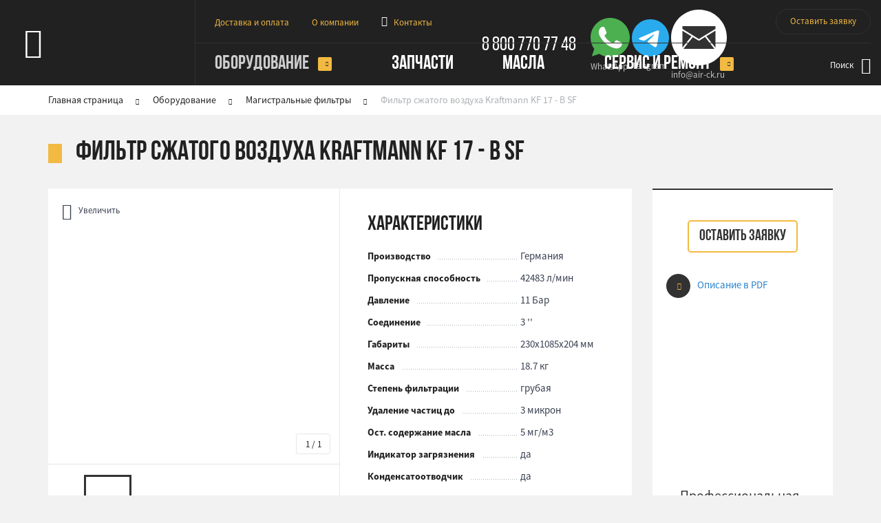

--- FILE ---
content_type: text/html; charset=UTF-8
request_url: https://center-compressorov.ru/equipment/magistralnye_filtry/filtr_szhatogo_vozduha_kraftmann_kf_17--b_sf.htm
body_size: 12683
content:
<!doctype html>
<html lang="ru">
<head>
<meta charset="utf-8"/>
<meta name="viewport" content="width=device-width, initial-scale=1"/>
<title>Купить фильтр сжатого воздуха Kraftmann KF 17 - B SF в Ярославле</title><meta name="description" content="Немецкий фильтр сжатого воздуха Kraftmann KF 17 - B SF от компании Центр Компрессоров. Пропускная способность - 42483 л/мин. Давление - 11 бар." /><script type="text/javascript">if(!window.BX)window.BX={};if(!window.BX.message)window.BX.message=function(mess){if(typeof mess==='object'){for(let i in mess) {BX.message[i]=mess[i];} return true;}};</script>
<script type="text/javascript">(window.BX||top.BX).message({'JS_CORE_LOADING':'Загрузка...','JS_CORE_NO_DATA':'- Нет данных -','JS_CORE_WINDOW_CLOSE':'Закрыть','JS_CORE_WINDOW_EXPAND':'Развернуть','JS_CORE_WINDOW_NARROW':'Свернуть в окно','JS_CORE_WINDOW_SAVE':'Сохранить','JS_CORE_WINDOW_CANCEL':'Отменить','JS_CORE_WINDOW_CONTINUE':'Продолжить','JS_CORE_H':'ч','JS_CORE_M':'м','JS_CORE_S':'с','JSADM_AI_HIDE_EXTRA':'Скрыть лишние','JSADM_AI_ALL_NOTIF':'Показать все','JSADM_AUTH_REQ':'Требуется авторизация!','JS_CORE_WINDOW_AUTH':'Войти','JS_CORE_IMAGE_FULL':'Полный размер'});</script>

<script type="text/javascript" src="/bitrix/js/main/core/core.min.js?1712611801220477"></script>

<script>BX.setJSList(['/bitrix/js/main/core/core_ajax.js','/bitrix/js/main/core/core_promise.js','/bitrix/js/main/polyfill/promise/js/promise.js','/bitrix/js/main/loadext/loadext.js','/bitrix/js/main/loadext/extension.js','/bitrix/js/main/polyfill/promise/js/promise.js','/bitrix/js/main/polyfill/find/js/find.js','/bitrix/js/main/polyfill/includes/js/includes.js','/bitrix/js/main/polyfill/matches/js/matches.js','/bitrix/js/ui/polyfill/closest/js/closest.js','/bitrix/js/main/polyfill/fill/main.polyfill.fill.js','/bitrix/js/main/polyfill/find/js/find.js','/bitrix/js/main/polyfill/matches/js/matches.js','/bitrix/js/main/polyfill/core/dist/polyfill.bundle.js','/bitrix/js/main/core/core.js','/bitrix/js/main/polyfill/intersectionobserver/js/intersectionobserver.js','/bitrix/js/main/lazyload/dist/lazyload.bundle.js','/bitrix/js/main/polyfill/core/dist/polyfill.bundle.js','/bitrix/js/main/parambag/dist/parambag.bundle.js']);
</script>
<script type="text/javascript">(window.BX||top.BX).message({'LANGUAGE_ID':'ru','FORMAT_DATE':'DD.MM.YYYY','FORMAT_DATETIME':'DD.MM.YYYY HH:MI:SS','COOKIE_PREFIX':'BITRIX_SM','SERVER_TZ_OFFSET':'10800','UTF_MODE':'Y','SITE_ID':'s1','SITE_DIR':'/','USER_ID':'','SERVER_TIME':'1770042137','USER_TZ_OFFSET':'0','USER_TZ_AUTO':'Y','bitrix_sessid':'c35de2816f831ea52c5be7e8020d33ba'});</script>


<script type="text/javascript">BX.setJSList(['/local/components/bitrix/menu/templates/horizontal_multilevel/script.js']);</script>
<script type="text/javascript">
					(function () {
						"use strict";

						var counter = function ()
						{
							var cookie = (function (name) {
								var parts = ("; " + document.cookie).split("; " + name + "=");
								if (parts.length == 2) {
									try {return JSON.parse(decodeURIComponent(parts.pop().split(";").shift()));}
									catch (e) {}
								}
							})("BITRIX_CONVERSION_CONTEXT_s1");

							if (cookie && cookie.EXPIRE >= BX.message("SERVER_TIME"))
								return;

							var request = new XMLHttpRequest();
							request.open("POST", "/bitrix/tools/conversion/ajax_counter.php", true);
							request.setRequestHeader("Content-type", "application/x-www-form-urlencoded");
							request.send(
								"SITE_ID="+encodeURIComponent("s1")+
								"&sessid="+encodeURIComponent(BX.bitrix_sessid())+
								"&HTTP_REFERER="+encodeURIComponent(document.referrer)
							);
						};

						if (window.frameRequestStart === true)
							BX.addCustomEvent("onFrameDataReceived", counter);
						else
							BX.ready(counter);
					})();
				</script>



<script type="text/javascript"  src="/bitrix/cache/js/s1/eshop_bootstrap_green/template_d6f2938764b787892f633ab2471eac59/template_d6f2938764b787892f633ab2471eac59_v1.js?1725436013960"></script>
<script type="text/javascript">var _ba = _ba || []; _ba.push(["aid", "0bfd5a7f03c72227982c40f3258bf5f6"]); _ba.push(["host", "center-compressorov.ru"]); (function() {var ba = document.createElement("script"); ba.type = "text/javascript"; ba.async = true;ba.src = (document.location.protocol == "https:" ? "https://" : "http://") + "bitrix.info/ba.js";var s = document.getElementsByTagName("script")[0];s.parentNode.insertBefore(ba, s);})();</script>


<link rel="stylesheet" href="/local/templates/eshop_bootstrap_green/styles/css/general.css"/>
<link rel="stylesheet" href="/local/templates/eshop_bootstrap_green/styles/css/restyled.min.css?1761921456"/>

<style>.application__input_error{background-color:#ffd4d4 !important}.order-form__input,.application__input{height:48px;padding:0 14px !important}.bx-soa-empty-cart-container,.inputtext,.order-form__required-field:before,.application__required-field:before{display:none}.header-phone-box__number{pointer-events:auto;cursor:pointer}</style>
<link rel="icon" href="/local/templates/eshop_bootstrap_green/images/favicon.svg" type="image/svg+xml">

<!-- Global site tag (gtag.js) - Google Analytics -->
<script async src="https://www.googletagmanager.com/gtag/js?id=UA-61248457-30"></script>
<script>
window.dataLayer = window.dataLayer || [];
function gtag(){dataLayer.push(arguments);}
gtag('js', new Date());

gtag('config', 'UA-61248457-30');
</script>

<!-- GTM -->
<script>(function(w,d,s,l,i){w[l]=w[l]||[];w[l].push({'gtm.start':
new Date().getTime(),event:'gtm.js'});var f=d.getElementsByTagName(s)[0],
j=d.createElement(s),dl=l!='dataLayer'?'&l='+l:'';j.async=true;j.src=
'https://www.googletagmanager.com/gtm.js?id='+i+dl;f.parentNode.insertBefore(j,f);
})(window,document,'script','dataLayer','GTM-WQ4ZQ3D');</script>
<!-- End GTM -->

</head>
<body class="">

<!-- GTM (noscript) -->
<noscript><iframe src="https://www.googletagmanager.com/ns.html?id=GTM-WQ4ZQ3D"
height="0" width="0" style="display:none;visibility:hidden"></iframe></noscript>
<!-- End GTM (noscript) -->

<div id="project">
																																																																																									
	<!-- Start mobile menu -->
	<div id="menu" class="mm-menu mm-offcanvas mm-bottom mm-front">
		<div class="mm-panels">
			<div id="m0" class="mm-panel mm-opened mm-current">
				<div class="mm-panel-container">
					<ul class="mm-listview mm-first-level">
												<li><span class="item has_sub" data-target="m_equipment_">Оборудование</span></li>
																		<li><a class="item" href="/parts/zapchasti-dlya-vintovykh-kompressorov/">Запчасти</a></li>
																		<li><a class="item" href="/oils/">Масла</a></li>
																		<li><span class="item has_sub" data-target="m_service_">Сервис и ремонт</span></li>
																		<li><a class="item secondary" href="/#about">О компании</a></li>
						<li><a class="item secondary" href="/delivery/">Доставка и оплата</a></li>
						<li><a class="item secondary" href="/contacts/">Контакты</a></li>
					</ul>
					<div class="mm-footer">
						<div class="mm-footer__col" style="text-align:left">
							<a href="tel:88007707748" class="mm-footer__number">8 800 770 77 48</a>
																					<div class="mm-socials mm-footer__socials">
							<div class="mm-socials-items">
								<div class="mm-socials-items__item">
								<a href="https://api.whatsapp.com/send?phone=79206578800" class="header-phone-box__text header-phone-box__text--with-ico mm-footer__social" target="_blank">
									<span class="header-phone-box__text-ico">
										<svg class="image-contain" viewBox="0 0 512 512" fill="none" xmlns="http://www.w3.org/2000/svg">
											<path d="M256.064 0H255.936C114.784 0 0 114.816 0 256C0 312 18.048 363.904 48.736 406.048L16.832 501.152L115.232 469.696C155.712 496.512 204 512 256.064 512C397.216 512 512 397.152 512 256C512 114.848 397.216 0 256.064 0Z" fill="#4CAF50"/>
											<path d="M405.024 361.504C398.848 378.944 374.336 393.408 354.784 397.632C341.408 400.48 323.936 402.752 265.12 378.368C189.888 347.2 141.44 270.752 137.664 265.792C134.048 260.832 107.264 225.312 107.264 188.576C107.264 151.84 125.92 133.952 133.44 126.272C139.616 119.968 149.824 117.088 159.616 117.088C162.784 117.088 165.632 117.248 168.192 117.376C175.712 117.696 179.488 118.144 184.448 130.016C190.624 144.896 205.664 181.632 207.456 185.408C209.28 189.184 211.104 194.304 208.544 199.264C206.144 204.384 204.032 206.656 200.256 211.008C196.48 215.36 192.896 218.688 189.12 223.36C185.664 227.424 181.76 231.776 186.112 239.296C190.464 246.656 205.504 271.2 227.648 290.912C256.224 316.352 279.392 324.48 287.68 327.936C293.856 330.496 301.216 329.888 305.728 325.088C311.456 318.912 318.528 308.672 325.728 298.592C330.848 291.36 337.312 290.464 344.096 293.024C351.008 295.424 387.584 313.504 395.104 317.248C402.624 321.024 407.584 322.816 409.408 325.984C411.2 329.152 411.2 344.032 405.024 361.504Z" fill="#FAFAFA"/>
										</svg>
									</span>
									<span class="header-phone-box__text-in">WhatsApp</span>
								</a>
								</div>
								<div class="mm-socials-items__item">
								<a href="https://t.me/centercompressorov" class="header-phone-box__text header-phone-box__text--with-ico mm-footer__social" target="_blank">
									<span class="header-phone-box__text-ico">
										<svg class="image-contain" viewBox="0 0 20 20" fill="none" xmlns="http://www.w3.org/2000/svg">
										<path d="M10 20C15.5228 20 20 15.5228 20 10C20 4.47715 15.5228 0 10 0C4.47715 0 0 4.47715 0 10C0 15.5228 4.47715 20 10 20Z" fill="#2AABEE"/>
										<path fill-rule="evenodd" clip-rule="evenodd" d="M4.52125 9.89175C7.43548 8.62614 9.37553 7.78517 10.3497 7.37718C13.1224 6.21981 13.7053 6.01998 14.0799 6.01165C14.1632 6.01165 14.3464 6.0283 14.4713 6.12822C14.5712 6.21148 14.5962 6.31973 14.6128 6.40299C14.6295 6.48625 14.6461 6.66111 14.6295 6.79433C14.4796 8.37635 13.8302 12.2148 13.4971 13.98C13.3556 14.7294 13.0808 14.9792 12.8143 15.0042C12.2315 15.0541 11.7902 14.6211 11.2323 14.2548C10.3497 13.6803 9.85847 13.3222 9.00085 12.756C8.01001 12.1066 8.65114 11.7485 9.21733 11.1657C9.36721 11.0158 11.9234 8.68442 11.9734 8.47626C11.9817 8.45128 11.9817 8.35137 11.9234 8.30141C11.8651 8.25145 11.7819 8.2681 11.7153 8.28476C11.6237 8.30141 10.2248 9.23397 7.5021 11.0741C7.10243 11.3489 6.74439 11.4821 6.41966 11.4738C6.06163 11.4654 5.37886 11.2739 4.86263 11.1074C4.23815 10.9076 3.73857 10.7993 3.7802 10.4496C3.80518 10.2664 4.05497 10.0833 4.52125 9.89175Z" fill="white"/>
										</svg>
									</span>
									<span class="header-phone-box__text-in">Telegram</span>
								</a>
								</div>
								<div class="mm-socials-items__item">
								<a href="mailto:info@air-ck.ru" class="header-phone-box__text header-phone-box__text--with-ico mm-footer__social">
									<span class="header-phone-box__text-ico">
										<svg class="image-contain" viewBox="0 0 32 32" fill="none" xmlns="http://www.w3.org/2000/svg">
											<path d="M16,0C7.163,0,0,7.163,0,16c0,8.836,7.163,16,16,16s16-7.164,16-16C32,7.163,24.837,0,16,0z"
												fill="#323232" />
											<polygon fill="#fff" points="6.518,21.815 11.707,15.291 6.518,12.119   " />
											<polygon fill="#fff" points="19.5,15.746 15.989,17.908 12.472,15.758 7.11,22.5 24.867,22.5   " />
											<polygon fill="#fff" points="15.988,16.864 25.482,11.017 25.482,9.5 6.518,9.5 6.518,11.076   " />
											<polygon fill="#fff" points="20.263,15.276 25.482,21.843 25.482,12.062   " />
										</svg>
									</span>
									<span class="header-phone-box__text-in">info@air-ck.ru</span>
								</a>
								</div>
							</div>
							</div>
						</div>
						<div class="mm-footer__col">
							<a href="/service/form/" class="show-modal2 mm-footer__callback" data-target="callBack" style="cursor:pointer" onclick="yaCounter45988800.reachGoal('obr-zvon')">Оставить заявку</a>
						</div>
					</div>
				</div>
			</div>
						<div id="m_equipment_" class="mm-panel this_sub">
				<div class="mm-panel-container">
					<ul class="mm-listview">
						<li><span class="item mm-prev" data-target='m0'>Оборудование</span></li>
												<li><a class="item" href="/equipment/vintovye_kompressory/">Винтовые компрессоры</a></li>
												<li><a class="item" href="/equipment/porshnevye_kompressory/">Поршневые компрессоры</a></li>
												<li><a class="item" href="/equipment/peredvizhnye_kompressory/">Передвижные компрессоры</a></li>
												<li><a class="item" href="/equipment/spiralnye_kompressory/">Спиральные компрессоры</a></li>
												<li><a class="item" href="/equipment/osushiteli_vozdukha/">Осушители воздуха</a></li>
												<li><a class="item" href="/equipment/resivery_dlya_kompressorov_vozdukhosborniki/">Ресиверы</a></li>
												<li><a class="item" href="/equipment/magistralnye_filtry/">Магистральные фильтры</a></li>
												<li><a class="item" href="/equipment/tsiklonnye_separatory/">Циклонные сепараторы</a></li>
											</ul>
				</div>
			</div>
						<div id="m_service_" class="mm-panel this_sub">
				<div class="mm-panel-container">
					<ul class="mm-listview">
						<li><span class="item mm-prev" data-target='m0'>Сервис и ремонт</span></li>
												<li><a class="item" href="/service/24-7/">Срочный ремонт компрессоров 24/7</a></li>
												<li><a class="item" href="/service/diagnostika-i-to/">Обслуживание компрессоров</a></li>
												<li><a class="item" href="/service/remont-vintovyh-par/">Ремонт винтовых блоков</a></li>
												<li><a class="item" href="/service/pusko-naladochnye-raboty/">Пуско-наладочные работы (ПНР)</a></li>
												<li><a class="item" href="/service/remont_kompressorov/">Ремонт воздушных компрессоров</a></li>
											</ul>
				</div>
			</div>
					</div>
	</div>
	<!-- End mobile menu -->

	<header id="header" class="header">
		<div class="container container_large">
			<div class="header__wrapper">
				<!-- logotype -->
				<a href="/" class="header__logo">Центр Компрессоров</a>
				<div class="header__row header__row_top">
					<!-- Secondary navigation -->
					<nav class="secondary-nav" style="float:left2">
						<ul class="secondary-menu">
							<li class="secondary-menu__item">
								<a href="/delivery/" class="secondary-menu__link">Доставка и оплата</a>
							</li>
							<li class="secondary-menu__item">
								<a href="/#about" class="secondary-menu__link">О компании</a>
							</li>
							<li class="secondary-menu__item">
								<a href="/contacts/" class="secondary-menu__link secondary-menu__link_contacts">Контакты</a>
							</li>
						</ul>
					</nav>
					<!-- Phone box -->
					<div class="header-phone-box">
						<a href="tel:88007707748" class="header-phone-box__number">8 800 770 77 48</a>
																		<a href="https://api.whatsapp.com/send?phone=79206578800" class="header-phone-box__text header-phone-box__text--with-ico" target="_blank">
							<span class="header-phone-box__text-ico">
								<svg class="image-contain" viewBox="0 0 512 512" fill="none" xmlns="http://www.w3.org/2000/svg">
									<path d="M256.064 0H255.936C114.784 0 0 114.816 0 256C0 312 18.048 363.904 48.736 406.048L16.832 501.152L115.232 469.696C155.712 496.512 204 512 256.064 512C397.216 512 512 397.152 512 256C512 114.848 397.216 0 256.064 0Z" fill="#4CAF50"/>
									<path d="M405.024 361.504C398.848 378.944 374.336 393.408 354.784 397.632C341.408 400.48 323.936 402.752 265.12 378.368C189.888 347.2 141.44 270.752 137.664 265.792C134.048 260.832 107.264 225.312 107.264 188.576C107.264 151.84 125.92 133.952 133.44 126.272C139.616 119.968 149.824 117.088 159.616 117.088C162.784 117.088 165.632 117.248 168.192 117.376C175.712 117.696 179.488 118.144 184.448 130.016C190.624 144.896 205.664 181.632 207.456 185.408C209.28 189.184 211.104 194.304 208.544 199.264C206.144 204.384 204.032 206.656 200.256 211.008C196.48 215.36 192.896 218.688 189.12 223.36C185.664 227.424 181.76 231.776 186.112 239.296C190.464 246.656 205.504 271.2 227.648 290.912C256.224 316.352 279.392 324.48 287.68 327.936C293.856 330.496 301.216 329.888 305.728 325.088C311.456 318.912 318.528 308.672 325.728 298.592C330.848 291.36 337.312 290.464 344.096 293.024C351.008 295.424 387.584 313.504 395.104 317.248C402.624 321.024 407.584 322.816 409.408 325.984C411.2 329.152 411.2 344.032 405.024 361.504Z" fill="#FAFAFA"/>
								</svg>
							</span>
							<span class="header-phone-box__text-in">WhatsApp</span>
						</a>
						<a href="https://t.me/centercompressorov" class="header-phone-box__text header-phone-box__text--with-ico" target="_blank">
							<span class="header-phone-box__text-ico">
								<svg  class="image-contain" viewBox="0 0 20 20" fill="none" xmlns="http://www.w3.org/2000/svg">
								<path d="M10 20C15.5228 20 20 15.5228 20 10C20 4.47715 15.5228 0 10 0C4.47715 0 0 4.47715 0 10C0 15.5228 4.47715 20 10 20Z" fill="#2AABEE"/>
								<path fill-rule="evenodd" clip-rule="evenodd" d="M4.52123 9.89176C7.43547 8.62615 9.37552 7.78518 10.3497 7.37719C13.1224 6.21982 13.7052 6.01998 14.0799 6.01166C14.1632 6.01166 14.3464 6.02831 14.4713 6.12823C14.5712 6.21149 14.5962 6.31973 14.6128 6.403C14.6295 6.48626 14.6461 6.66112 14.6295 6.79434C14.4796 8.37635 13.8301 12.2148 13.4971 13.98C13.3555 14.7294 13.0808 14.9792 12.8143 15.0042C12.2315 15.0541 11.7902 14.6212 11.2323 14.2548C10.3497 13.6803 9.85845 13.3222 9.00083 12.756C8.00999 12.1066 8.65112 11.7485 9.21732 11.1657C9.36719 11.0158 11.9234 8.68443 11.9734 8.47627C11.9817 8.45129 11.9817 8.35137 11.9234 8.30142C11.8651 8.25146 11.7818 8.26811 11.7152 8.28476C11.6236 8.30142 10.2248 9.23397 7.50208 11.0741C7.10241 11.3489 6.74438 11.4821 6.41965 11.4738C6.06161 11.4654 5.37885 11.2739 4.86261 11.1074C4.23813 10.9076 3.73855 10.7993 3.78018 10.4496C3.80516 10.2664 4.05495 10.0833 4.52123 9.89176Z" fill="white"/>
								</svg>
							</span>
							<span class="header-phone-box__text-in">Telegram</span>
						</a>
						<a href="mailto:info@air-ck.ru" class="header-phone-box__text header-phone-box__text--with-ico">
							<span class="header-phone-box__text-ico">
								<svg  class="image-contain" viewBox="0 0 32 32" fill="none" xmlns="http://www.w3.org/2000/svg">
									<path d="M16,0C7.163,0,0,7.163,0,16c0,8.836,7.163,16,16,16s16-7.164,16-16C32,7.163,24.837,0,16,0z" fill="#fff" />
									<polygon fill="#323232" points="6.518,21.815 11.707,15.291 6.518,12.119   " />
									<polygon fill="#323232" points="19.5,15.746 15.989,17.908 12.472,15.758 7.11,22.5 24.867,22.5   " />
									<polygon fill="#323232" points="15.988,16.864 25.482,11.017 25.482,9.5 6.518,9.5 6.518,11.076   " />
									<polygon fill="#323232" points="20.263,15.276 25.482,21.843 25.482,12.062   " />
								</svg>
							</span>
							<span class="header-phone-box__text-in">info@air-ck.ru</span>
						</a>
					</div>
					<!-- Recall button -->
					<a href="/service/form/" style="right:0px;position:absolute2" class="show-modal2 header-recall" data-target="callBack" onclick="yaCounter45988800.reachGoal('obr-zvon')">Оставить заявку</a>
					<!-- Basket icon -->
									</div>
				<div class="header__row header__row_bottom">
					<!-- Main navigation -->
					<nav class="main-nav">
						<ul class="main-menu">
														<li class="main-menu__item">
								<a href="/equipment/" class="main-menu__link main-menu__link_current main-menu__link_has-sub">Оборудование</a>
																<div class="sub-menu-nav">
									<div class="container">
										<ul class="sub-menu ">
																						<li class="sub-menu__item">
												<a href="/equipment/vintovye_kompressory/" class="sub-menu__link">
													<span class="sub-menu__text">Винтовые компрессоры</span>
												</a>
											</li>
																						<li class="sub-menu__item">
												<a href="/equipment/porshnevye_kompressory/" class="sub-menu__link">
													<span class="sub-menu__text">Поршневые компрессоры</span>
												</a>
											</li>
																						<li class="sub-menu__item">
												<a href="/equipment/peredvizhnye_kompressory/" class="sub-menu__link">
													<span class="sub-menu__text">Передвижные компрессоры</span>
												</a>
											</li>
																						<li class="sub-menu__item">
												<a href="/equipment/spiralnye_kompressory/" class="sub-menu__link">
													<span class="sub-menu__text">Спиральные компрессоры</span>
												</a>
											</li>
																						<li class="sub-menu__item">
												<a href="/equipment/osushiteli_vozdukha/" class="sub-menu__link">
													<span class="sub-menu__text">Осушители воздуха</span>
												</a>
											</li>
																						<li class="sub-menu__item">
												<a href="/equipment/resivery_dlya_kompressorov_vozdukhosborniki/" class="sub-menu__link">
													<span class="sub-menu__text">Ресиверы</span>
												</a>
											</li>
																						<li class="sub-menu__item">
												<a href="/equipment/magistralnye_filtry/" class="sub-menu__link">
													<span class="sub-menu__text">Магистральные фильтры</span>
												</a>
											</li>
																						<li class="sub-menu__item">
												<a href="/equipment/tsiklonnye_separatory/" class="sub-menu__link">
													<span class="sub-menu__text">Циклонные сепараторы</span>
												</a>
											</li>
																					</ul>
									</div>
								</div>
															</li>
														<li class="main-menu__item">
								<a href="/parts/zapchasti-dlya-vintovykh-kompressorov/" class="main-menu__link  ">Запчасти</a>
															</li>
														<li class="main-menu__item">
								<a href="/oils/" class="main-menu__link  ">Масла</a>
															</li>
														<li class="main-menu__item">
								<a href="/service/" class="main-menu__link  main-menu__link_has-sub">Сервис и ремонт</a>
																<div class="sub-menu-nav">
									<div class="container">
										<ul class="sub-menu sub-menu_grid2">
																						<li class="sub-menu__item">
												<a href="/service/24-7/" class="sub-menu__link">
													<span class="sub-menu__text">Срочный ремонт компрессоров 24/7</span>
												</a>
											</li>
																						<li class="sub-menu__item">
												<a href="/service/diagnostika-i-to/" class="sub-menu__link">
													<span class="sub-menu__text">Обслуживание компрессоров</span>
												</a>
											</li>
																						<li class="sub-menu__item">
												<a href="/service/remont-vintovyh-par/" class="sub-menu__link">
													<span class="sub-menu__text">Ремонт винтовых блоков</span>
												</a>
											</li>
																						<li class="sub-menu__item">
												<a href="/service/pusko-naladochnye-raboty/" class="sub-menu__link">
													<span class="sub-menu__text">Пуско-наладочные работы (ПНР)</span>
												</a>
											</li>
																						<li class="sub-menu__item">
												<a href="/service/remont_kompressorov/" class="sub-menu__link">
													<span class="sub-menu__text">Ремонт воздушных компрессоров</span>
												</a>
											</li>
																					</ul>
									</div>
								</div>
															</li>
													</ul>
					</nav>
					
					<!-- Search box -->
					<span id="headerSearch" class="header-search" style="right:0px">
						<span class="header-search__text">Поиск</span>
						<span class="header-search__icon"></span>
					</span>

					<!-- Sticky basket -->
									</div>
			</div>
		</div>

		<!-- Big search box -->
		<script>
		function find_catalog(val)
		{
			$.post('/search/ajax.php',{q:val},function(t){
			if(t)
			{
				$('#searchResultsBig,#searchResultsBig2').show(0);
				$('.context-results').html(t);
			}
			else
				$('#searchResultsBig,#searchResultsBig2').hide(0);
			});
		}
		</script>
		<div id="bigSearch" class="big-search">
			<div class="container big-search__container">
				<form action="/search/" class="big-search__form">
					<label class="big-search__label">Поиск</label>
					<div class="big-search__searchline">
						<input type="text" class="big-search__input" onkeyup="find_catalog($(this).val())" name="q" value="" autocomplete="off">
												<span class="big-search__note">Например, <span class="big-search__example" onClick="$(this).closest('form').find('input[type=text]').val($(this).text());">Осушитель воздуха Kraftmann ADS 25</span></span>
						<span class="big-search__reset" onClick="$(this).closest('form').trigger('reset');"></span>
						<div id="searchResultsBig" class="big-search-results">
							<ul class="context-results"></ul>
						</div>
					</div>
					<input type="submit"  class="big-search__submit" value="Найти">
				</form>
				<span class="big-search__close" id="bigSearchClose"></span>
			</div>
		</div>
	</header><!-- end header -->

	<div class="header-mobile">
		<div class="header-mobile-line">
			<div id="menu-link" class="burger">
				<span class="burger-line"></span>
			</div>
			<span class="js-up mobile-to-top"></span>
			<a href="/" class="mobile-logo">Центр компрессоров</a>
			<span id="mobileSearch" class="mobile-search"></span>
			<!-- Sticky basket -->
					</div>
		<div id="mobileSearchBox" class="mobile-searchbox">
			<form action="/search/" class="mobile-searchbox__form">
				<label class="mobile-searchbox__label">
					<input type="text" class="mobile-searchbox__input" onkeyup="find_catalog($(this).val())" name="q" value="" autocomplete="off">
					<span class="mobile-searchbox__reset" onclick="$(this).closest('form').trigger('reset')"></span>
				</label>
				<label class="mobile-searchbox__label">
				<div id="searchResultsBig2" class="big-search-results">
					<ul class="context-results"></ul>
				</div>
				</label>
			</form>
		</div>
	</div>

<main id="main">
<div class="main-content page-cat-item">

	<nav class="breadcrumbs-nav">
		<div class="container">
			<ul class="breadcrumbs">
				<li class="breadcrumbs__item">
					<a href="/" class="breadcrumbs__link">Главная страница</a>
				</li>
				<li class="breadcrumbs__item">
					<a href="/equipment/" class="breadcrumbs__link">Оборудование</a>
				</li>
				<li class="breadcrumbs__item">
					<a href="/equipment/magistralnye_filtry/" class="breadcrumbs__link">Магистральные фильтры</a>
				</li>
				<li class="breadcrumbs__item">
					<span class="breadcrumbs__current">Фильтр сжатого воздуха Kraftmann KF 17 - B SF</span>
				</li>
			</ul>
		</div>
	</nav>

	<div class="container">

		<div class="page-header">
			<h1 class="page-header__title">Фильтр сжатого воздуха Kraftmann KF 17 - B SF</h1>
		</div>

		<div class="liquid-columns-reverse">
			<div class="liquid-columns-reverse__fluid">

				<!-- Карточка продукта -->
				<div class="product-card">
					<div class="product-card__cols">

						<!-- Левая колонка -->
						<div class="product-card__col">

							<script>
							function add_to_cart(id,val)
							{
								$.post('/cart/ajax.php',{id:id},function(t){
									if(t)
									{
										$('.header-basket__amount').html(t);
										val.html('Оформить').attr('onclick','location.href=/cart/');
									}
								});
							}
							onload=function(){
																$('.product-images__btn-resize').show(0);
															}
							</script>
						
							<!-- Слайдер больших изображений -->
							<div class="product-card__images">

								<img src="/local/templates/eshop_bootstrap_green/images/sliders/controller-413x400.png" alt=""/>
								<div id="productImages" class="product-images">
								
																		<div class="product-images__item  carousel-cell">
										<img src="/local/templates/eshop_bootstrap_green/images/sliders/controller-413x400.png" alt="">
										<span><img src="/upload/iblock/8e4/8e4d824231edf81f3ebe3ce0ef0fcd80.jpg" alt="" class="product-images__img" /></span>
										<a href="/upload/iblock/8e4/8e4d824231edf81f3ebe3ce0ef0fcd80.jpg" data-fancybox='gallery'></a>
									</div>
																		
								</div>
								<span class="product-images__btn-resize" onclick="$('#productImages').find('.is-selected a').click();" style="display:none">Увеличить</span>
								<span id="productImagesCounter" class="product-images__counter"></span>
							</div>

							<!-- Слайдер миниатюр -->
							<div class="product-card__thumbnails">
								<div id="productImagesNav" class="product-images-nav">
								
																		<div class="product-images-nav__item">
										<img src="/upload/iblock/8e4/8e4d824231edf81f3ebe3ce0ef0fcd80.jpg" alt="" class="product-images-nav__img" style="height:53px"/>
									</div>
																		
								</div>
								<span class="product-images-nav__btn-back"></span>
								<span class="product-images-nav__btn-next"></span>
							</div>
						</div>

						<!-- Правая колонка -->
						<div class="product-card__col">

							<!-- Характеристки товара -->
							<div class="product-properties">
								<h2 class="product-properties__title">Характеристики</h2>
								
								<!-- Список характеристик -->
								<dl class="fill-dots product-properties__list">
								
																		<dt class="fill-dots__name">
										<span>Производство</span>
									</dt>
									<dd class="fill-dots__value">
										<span>Германия</span>
									</dd>
																		<dt class="fill-dots__name">
										<span>Пропускная способность</span>
									</dt>
									<dd class="fill-dots__value">
										<span>42483&nbsp;л/мин</span>
									</dd>
																		<dt class="fill-dots__name">
										<span>Давление</span>
									</dt>
									<dd class="fill-dots__value">
										<span>11&nbsp;Бар</span>
									</dd>
																		<dt class="fill-dots__name">
										<span>Соединение</span>
									</dt>
									<dd class="fill-dots__value">
										<span>3 ''</span>
									</dd>
																		<dt class="fill-dots__name">
										<span>Габариты</span>
									</dt>
									<dd class="fill-dots__value">
										<span>230х1085х204&nbsp;мм</span>
									</dd>
																		<dt class="fill-dots__name">
										<span>Масса</span>
									</dt>
									<dd class="fill-dots__value">
										<span>18.7&nbsp;кг</span>
									</dd>
																		<dt class="fill-dots__name">
										<span>Степень фильтрации</span>
									</dt>
									<dd class="fill-dots__value">
										<span>грубая</span>
									</dd>
																		<dt class="fill-dots__name">
										<span>Удаление частиц до</span>
									</dt>
									<dd class="fill-dots__value">
										<span>3 микрон</span>
									</dd>
																		<dt class="fill-dots__name">
										<span>Ост. содержание масла</span>
									</dt>
									<dd class="fill-dots__value">
										<span>5 мг/м3</span>
									</dd>
																		<dt class="fill-dots__name">
										<span>Индикатор загрязнения</span>
									</dt>
									<dd class="fill-dots__value">
										<span>да</span>
									</dd>
																		<dt class="fill-dots__name">
										<span>Конденсатоотводчик</span>
									</dt>
									<dd class="fill-dots__value">
										<span>да</span>
									</dd>
																		
								</dl>
							</div>
						</div>
					</div>
				</div><!-- Карточка товара -->

								
				<!-- Купить -->
				<div class="catalogue-item-details">
					
					<br/>
					<center>
					<span onclick="location.href='/service/form/?cat=equipment&item=Фильтр сжатого воздуха Kraftmann KF 17 - B SF'" class="btn-action btn-action_show-price" style="width:160px">Оставить заявку</span>
					</center>

					<ul class="purchase-options">
												<li class="purchase-options__item purchase-options__item_pdf">
							<a href="/equipment/magistralnye_filtry/filtr_szhatogo_vozduha_kraftmann_kf_17--b_sf.pdf/" target="_blank">Описание в PDF</a> <!--<span>(252кб)</span>-->
						</li>
					</ul>
				</div>

				<!-- Табы -->
				<div class="tabs product-tabs">
					<ul class="tabs-nav" data-id='select-id1'>
												<li class="tabs-nav__item tabs-nav__item_active">
							<span class="tabs-nav__link" data-target="tab-2">Доставка</span>
						</li>
											</ul>
					<div class="tabs-select" data-id='select-id1'>
						<label class="tabs-select__label">
							<select class="tabs-select__select">
																<option value="tab-2">Доставка</option>
															</select>
						</label>
					</div>
					<div class="tabs-content">
												<div class="tabs-content__item tabs-content__item_active" id="tab-2">
							<ul class="list">
	<li>Доставка в пределах г. Ярославля – бесплатно.</li>
	<li>Бесплатная доставка в радиусе 500 км от г.Ярославля (При покупке компрессора свыше 30кВт.)</li>
	<li>Доставка по всей России осуществляется с помощью транспортных компаний. Мы доставим ваш заказ до терминала любой транспортной компании по вашему выбору в г. Ярославле бесплатно. С условиями и стоимостью доставки можно ознакомиться на сайтах транспортных компаний или позвонить нам по телефону 8-800- 770-77- 48 и мы проконсультируем вас. </li>
</ul>						</div>
					</div><!-- END tabs-content -->
				</div><!-- END tabs -->

			</div>
			<div class="liquid-columns-reverse__fixed">
				<div class="price-col">

					<!-- Цены и опции -->
					<div class="price-col__details">
						
						<br/>
						<center>
						<span onclick="location.href='/service/form/?cat=equipment&item=Фильтр сжатого воздуха Kraftmann KF 17 - B SF'" class="btn-action btn-action_show-price" style="width:160px">Оставить заявку</span>
						</center>

						<ul class="purchase-options">
														<li class="purchase-options__item purchase-options__item_pdf">
								<a href="/equipment/magistralnye_filtry/filtr_szhatogo_vozduha_kraftmann_kf_17--b_sf.pdf/" target="_blank">Описание в PDF</a> <!--<span>(252кб)</span>-->
							</li>
						</ul>
					</div>

					<!-- Профессиональная помощь -->
					<div class="sticky-help sticky-help_dark">
						<span class="sticky-help__title">Профессиональная помощь в подборе оборудования!</span>
						<div class="sticky-help__manager">
							<img src="/local/templates/eshop_bootstrap_green/resources/manager.jpg" alt="" class="sticky-help__img">
							<span class="sticky-help__manager-name">Сергей <span>Консультант</span></span>
						</div>
						<div class="sticky-help__phone-box">
							<span class="sticky-help__number"><a href="tel:88007707748" style="color:#323232">8 800 770 77 48</a></span>
							<span class="sticky-help__note">По России бесплатно</span>
						</div>
						<div class="sticky-help__phone-box">
							<a href="tel:89206578800" class="sticky-help__number" style="color:#323232">8 (920) 657-88-00</a>
						</div>
					</div>

				</div><!-- end price col -->
			</div>
		</div><!-- end liquid cols2 -->

	</div><!-- end .container -->
</div><!-- end .main-content -->
</main>


<footer class="footer footer--tablet-offset">
	<div class="sticky-socials">
		<ul class="sticky-socials-items">
			<li class="sticky-socials-items__item">
				<a href="https://t.me/centercompressorov" target="_blank" class="sticky-social sticky-social--telegram">
					<span class="sticky-social__ico">
						<svg  class="image-contain sticky-social__ico-svg"  viewBox="0 0 72 72" fill="none" xmlns="http://www.w3.org/2000/svg">
						<path fill-rule="evenodd" clip-rule="evenodd" d="M18.5115 34.7489C28.3557 30.4737 34.9092 27.6329 38.2 26.2547C47.5661 22.3451 49.535 21.6701 50.8007 21.6419C51.082 21.6419 51.7007 21.6982 52.1226 22.0357C52.4602 22.317 52.5445 22.6826 52.6008 22.9639C52.657 23.2451 52.7133 23.8358 52.657 24.2858C52.1508 29.6299 49.9569 42.5962 48.8318 48.559C48.3537 51.0904 47.4255 51.9342 46.5255 52.0186C44.5566 52.1873 43.0659 50.7247 41.1814 49.4872C38.2 47.5465 36.5406 46.337 33.6435 44.4244C30.2965 42.2305 32.4622 41.0211 34.3748 39.0522C34.8811 38.546 43.5159 30.6705 43.6847 29.9674C43.7128 29.883 43.7128 29.5455 43.5159 29.3767C43.319 29.208 43.0378 29.2642 42.8128 29.3205C42.5034 29.3767 37.7781 32.5269 28.5807 38.7429C27.2307 39.671 26.0212 40.1211 24.9243 40.0929C23.7149 40.0648 21.4085 39.4179 19.6646 38.8554C17.5552 38.1803 15.8676 37.8147 16.0082 36.6334C16.0926 36.0146 16.9364 35.3958 18.5115 34.7489Z" fill="white"/>
						</svg>
					</span>
				</a>
			</li>
			<li class="sticky-socials-items__item">
				<a href="https://api.whatsapp.com/send?phone=79206578800" target="_blank" class="sticky-social sticky-social--wa">
					<span class="sticky-social__ico">
						<svg class="image-contain sticky-social__ico-svg" viewBox="0 0 512 512" fill="none"
						xmlns="http://www.w3.org/2000/svg">
							<path fill-rule="evenodd" clip-rule="evenodd"
							d="M408.54 69.756C363.634 24.7972 303.912 0.02625 240.287 0C109.184 0 2.485 106.696 2.4325 237.835C2.4145 279.756 13.3652 320.677 34.1807 356.748L0.4375 480L126.528 446.923C161.271 465.876 200.386 475.863 240.191 475.875H240.291C371.38 475.875 478.091 369.17 478.14 238.025C478.167 174.469 453.449 114.712 408.54 69.756ZM240.287 435.705H240.205C204.733 435.69 169.943 426.157 139.585 408.148L132.37 403.862L57.5455 423.491L77.5165 350.539L72.814 343.06C53.0245 311.583 42.574 275.203 42.592 237.849C42.6332 128.85 131.321 40.1715 240.367 40.1715C293.171 40.1887 342.809 60.7785 380.133 98.1465C417.457 135.514 438 185.185 437.983 238.01C437.936 347.017 349.255 435.705 240.287 435.705ZM348.727 287.641C342.785 284.665 313.565 270.292 308.115 268.306C302.672 266.323 298.705 265.335 294.747 271.282C290.783 277.23 279.395 290.618 275.927 294.582C272.458 298.549 268.995 299.047 263.051 296.071C257.107 293.097 237.958 286.819 215.256 266.572C197.59 250.813 185.663 231.351 182.195 225.404C178.732 219.451 182.165 216.544 184.802 213.274C191.235 205.285 197.678 196.909 199.658 192.946C201.641 188.978 200.648 185.507 199.16 182.533C197.678 179.56 185.792 150.307 180.841 138.403C176.013 126.82 171.117 128.383 167.467 128.203C164.004 128.029 160.04 127.994 156.077 127.994C152.115 127.994 145.676 129.479 140.227 135.433C134.78 141.383 119.429 155.759 119.429 185.012C119.429 214.265 140.725 242.524 143.696 246.491C146.666 250.459 185.605 310.487 245.221 336.228C259.4 342.357 270.469 346.01 279.103 348.749C293.341 353.272 306.293 352.634 316.535 351.104C327.955 349.396 351.695 336.726 356.651 322.844C361.603 308.962 361.603 297.064 360.114 294.582C358.632 292.104 354.668 290.618 348.727 287.641Z"
							fill="currentColor"/>
						</svg>
					</span>
				</a>
			</li>
		</ul>
	</div>
	<div class="footer__navs">
		<div class="container container_footer">
			<!-- footer main navigation -->
			<nav class="footer__main-nav">
				<ul class="footer-main-list">
				
					<li class="footer-main-list__item">
	<a href="/equipment/" class="footer-main-list__link">Оборудование</a>
</li>
<li class="footer-main-list__item">
	<a href="/parts/zapchasti-dlya-vintovykh-kompressorov/" class="footer-main-list__link">Запчасти</a>
</li>
<li class="footer-main-list__item">
	<a href="/oils/" class="footer-main-list__link">Масла</a>
</li>
<li class="footer-main-list__item">
	<a href="/service/" class="footer-main-list__link">Сервис и ремонт</a>
</li>
					
				</ul>
			</nav>
			<!-- footer secondary navigation -->
			<nav class="footer__secondary-nav">
				<ul class="footer-secondary-list">
					<li class="footer-secondary-list__item">
						<a href="/#about" class="footer-secondary-list__link">О компании</a>
					</li>
					<li class="footer-secondary-list__item">
						<a href="/delivery/" class="footer-secondary-list__link">Доставка и оплата</a>
					</li>
					<li class="footer-secondary-list__item">
						<a href="/contacts/" class="footer-secondary-list__link">Контакты</a>
					</li>
				</ul>
				<span class="btn-to-top js-up"></span>
			</nav>
		</div>
	</div>
	<div class="container container_footer">
		<!-- footer copyrights -->
		<ul class="copyrights">
			<li class="copyrights__item" style="text-align-last:left">
				&copy; 2026. «Центр компрессоров»
				<br>
				г. Ярославль пр-т. Машиностроителей, 83
				<br>
				<a href="tel:89206578800" class="copyrights__link">8 (920) 657-88-00</a>
				<br>
				<a href="/upload/Пользовательское соглашение.pdf" target="_blank" class="copyrights__link">Пользовательское соглашение</a>
				<br>
				<a href="/upload/Политика конфиденциальности.pdf" target="_blank" class="copyrights__link">Политика конфиденциальности</a>
			</li>
			<li class="copyrights__item">
				<a href="mailto:info@air-ck.ru" class="copyrights__link">info@air-ck.ru</a>
			</li>
			<li class="copyrights__item"><a href="tel:88007707748" class="copyrights__link"><b>8 (800) 770-77-48</b></a> по России бесплатно</li>
			<li class="copyrights__item"><span>Разработка сайта</span> - <a href="https://perspektiva.agency/" target="_blank" class="copyrights__link">Perspektiva</a></li>
		</ul>
		<div class="footer__important">Информация на сайте не является публичной офертой</div>
	</div>
</footer>

<div class="cookies-pack">
<div class="cookies-pack__in">
	<div class="cookies-pack__logo">cookie</div>
	<div class="cookies-pack__text">
		<p>Наш сайт использует <b>cookie-файлы</b> для сбора аналитических данных, которые помогают улучшать сервис, повышать удобство
		пользования и&nbsp;обеспечивать безопасность. Собранные данные используются исключительно в соответствии с&nbsp;<a href="/upload/Политика%20конфиденциальности.pdf" target="_blank">Политикой конфиденциальности</a></p>
	</div>
	<div class="cookies-pack__buttons">
		<div class="cookies-action btn-action btn-action_black btn-action_sm btn-action_fullwidth">Хорошо</div>
	</div>
</div>
</div>
<script>
function getCookie(name){
let cookie={};document.cookie.split(';').forEach(function(el){
let split=el.split('=');cookie[split[0].trim()]=split[1];
});return cookie[name];
}
function setCookie(val){
var date=new Date();date.setTime(date.getTime()+3600*24*30*1000);
document.cookie=val+';expires='+date.toGMTString()+';path=/';
}
var vl=document.querySelector('.cookies-pack');
vl.querySelector('.cookies-action').addEventListener('click',()=>{
setCookie('cookie=1');vl.classList.remove("is-visible")});
if(!getCookie('cookie'))
vl.classList.add("is-visible");
</script>

</div><!-- end project -->

<span class="show-modal form_call_ok" data-target="modalAccepted" style="display:none"></span>
<div class="dialog" id="modalAccepted">
	<div class="dialog-conteiner">
		<div class="dialog-conteiner-wrap dialog-conteiner-wrap_itsok">
			<div class="modal-content">
				<span class="modal-content__title">Ваша заявка принята!</span>
				<p>Менеджер «Цетра компрессоров» свяжется с вами в ближайшее время по указанному телефону.</p>
			</div>
		</div>
		<span class="dialog-close"></span>
	</div>
</div>


<div id="dialog-overlay" class='dialog-overlay'></div>

<script src="/local/templates/eshop_bootstrap_green/js/jquery-3.1.1.min.js"></script>
<script src="/local/templates/eshop_bootstrap_green/js/ajax.js"></script>
<script src="/local/templates/eshop_bootstrap_green/js/basket.js"></script>
<script src="/local/templates/eshop_bootstrap_green/js/burger.js"></script>
<script src="/local/templates/eshop_bootstrap_green/js/dialog.js"></script>
<script src="/local/templates/eshop_bootstrap_green/js/flickity.pkgd.min.js"></script>
<script src="/local/templates/eshop_bootstrap_green/js/flickity-customize.js"></script>
<script src="/local/templates/eshop_bootstrap_green/js/jquery.fancybox.min.js"></script>
<script src="/local/templates/eshop_bootstrap_green/js/jquery.maskedinput.min.js"></script>
<script src="/local/templates/eshop_bootstrap_green/js/mobileMenu.js"></script>
<script src="/local/templates/eshop_bootstrap_green/js/modern-select.js"></script>
<script src="/local/templates/eshop_bootstrap_green/js/salvattore.min.js"></script>
<script src="/local/templates/eshop_bootstrap_green/js/wholly.min.js"></script>
<script src="/local/templates/eshop_bootstrap_green/js/tabs.js"></script>
<script src="/local/templates/eshop_bootstrap_green/js/jquery.mCustomScrollbar.js"></script>
<script src="/local/templates/eshop_bootstrap_green/js/fly-element.js"></script>
<script src="/local/templates/eshop_bootstrap_green/js/scripts.js"></script>
<script src="/form/js/jquery.form.js"></script>
<script src="/form/js/ajax.js"></script>

</body>
</html>

--- FILE ---
content_type: text/css
request_url: https://center-compressorov.ru/local/templates/eshop_bootstrap_green/styles/css/general.css
body_size: 27339
content:
@charset "UTF-8";.cat-item-footer,.copyrights,.footer-main-list,.header-mobile-line,.header__row_top,.main-menu{text-align:justify;text-align-last:justify;line-height:0}.cat-item-footer:after,.copyrights:after,.footer-main-list:after,.header-mobile-line:after,.header__row_top:after,.main-menu:after{display:inline-block;width:100%;height:0;visibility:hidden;overflow:hidden;content:''}.equipment__image-container,.offers__img,.our-works-slider__item,.product-images-nav__item,.product-images__item span{text-align:center;font-size:0;line-height:0}.equipment__image-container:before,.offers__img:before,.our-works-slider__item:before,.product-images-nav__item:before,.product-images__item span:before{display:inline-block;height:100%;vertical-align:middle;content:''}.application:before,.application__agree:after,.application__pseudo-current:after,.application__pseudo-list li.selected:after,.big-search__close:after,.big-search__reset:after,.breadcrumbs__item:before,.btn-action_buy-single:before,.btn-action_buy:before,.btn-basket:after,.btn-recall:before,.btn-to-top:after,.btn:after,.cat-item-footer__option:after,.categories__link:after,.contacts-map__link:after,.contacts-map__minus:after,.contacts-map__plus:after,.contacts-map__text:before,.dialog-close:after,.filter-form__manufacturer:after,.filter-form__reset:after,.filter__show-hidden:after,.free-shipping__town:after,.header-basket:before,.header-search:after,.header__logo:after,.main-menu__link_has-sub:after,.mm-listview .has_sub:after,.mm-listview .mm-prev:before,.mobile-logo:after,.mobile-search:after,.mobile-searchbox__reset:after,.mobile-to-top:after,.modal-form__label_phone:after,.offers__remove:after,.our-works-nav-slider__btn:after,.our-works-slider__btn:after,.page-header-success__title:before,.pagination__link_back:after,.pagination__link_next:after,.product-images-nav__btn-back:after,.product-images-nav__btn-next:after,.product-images__btn-resize:before,.prominent:before,.purchase-options__item:after,.search-by-code__icon:after,.secondary-menu__link_contacts:before,.section-header__btn:after,.select-box__pseudo-current:after,.select-box__pseudo-list li.selected:after,.sorting__link:after,.spares-header__title_back:before,.spares-schemes__item:before,.spares-table__btn-buy:before,.spares .tabs-nav__text:before,.sphere-search__submit:before,.sub-menu__text:after,.work-with-slider__btn:after{font-family:'icomoon'!important;speak:none;font-style:normal;font-weight:normal;font-variant:normal;text-transform:none;line-height:1;-webkit-font-smoothing:antialiased;-moz-osx-font-smoothing:grayscale}html{-ms-text-size-adjust:100%;-webkit-text-size-adjust:100%;-webkit-font-smoothing:antialiased}body{margin:0;overflow-x:hidden}article,aside,details,figcaption,figure,footer,header,main,menu,nav,section,summary{display:block}audio,canvas,progress,video{display:inline-block;vertical-align:baseline}audio:not([controls]){display:none;height:0}[hidden],template{display:none}a{background-color:transparent;-webkit-text-decoration-skip:objects}a:active,a:hover{outline:0}abbr[title]{border-bottom:1px dotted}b,strong{font-weight:inherit;font-weight:bold}dfn{font-style:italic}small{font-size:80%}sub,sup{font-size:75%;line-height:0;position:relative;vertical-align:baseline}sup{top:-0.5em}sub{bottom:-0.25em}img{display:block;margin:0;padding:0;border:0}svg:not(:root){overflow:hidden}figure{margin:0}hr{-webkit-box-sizing:content-box;-moz-box-sizing:content-box;box-sizing:content-box;height:0;overflow:visible}pre{overflow:auto}code,kbd,pre,samp{font-family:monospace, monospace;font-size:1em}button,input,optgroup,select,textarea{color:inherit;font:inherit;margin:0;padding:0;border:none;outline:none!important}button{overflow:visible}button,select{text-transform:none}button,html input[type=button],input[type=reset],input[type=submit]{-webkit-appearance:button;cursor:pointer}button[disabled],html input[disabled]{cursor:default}button::-moz-focus-inner,input::-moz-focus-inner{border:0;padding:0}input{line-height:normal}input[type=checkbox],input[type=radio]{padding:0}input[type=number]::-webkit-inner-spin-button,input[type=number]::-webkit-outer-spin-button{height:auto}input[type=search]{-webkit-appearance:textfield;-webkit-box-sizing:content-box;-moz-box-sizing:content-box;box-sizing:content-box}input[type=search]::-webkit-search-cancel-button,input[type=search]::-webkit-search-decoration{-webkit-appearance:none}fieldset{border:none}legend{border:0;padding:0}textarea{overflow:auto;resize:vertical}optgroup{font-weight:bold}table{width:100%;border-collapse:collapse;border-spacing:0}td,th{padding:0}input[type=tel],input[type=text],select,textarea{-moz-appearance:none;-webkit-appearance:none}input::-ms-clear{display:none}*,:after,:before{-webkit-box-sizing:border-box;-moz-box-sizing:border-box;box-sizing:border-box}body,html{height:100%}#project{display:table;table-layout:fixed;width:100%;height:100%}#main{display:table-row;height:100%}.container{position:relative;width:100%;max-width:1200px;margin:0 auto;padding:0 30px}.container_footer{padding:0 50px}.container_large{max-width:1366px;padding:0 15px}.columns{margin-left:-30px;font-size:0;line-height:0}.columns .col{display:inline-block;padding-left:30px;vertical-align:top;font-size:16px;line-height:24px}.for-columns-table{margin-left:-30px}.columns-table{display:table;width:100%;height:100%;margin-left:0}.columns-table>.col{display:table-cell;height:100%;padding-left:30px;vertical-align:top}.columns-table_middle .col,.columns_middle .col{vertical-align:middle}.col-1{width:100%}.col-1-2,.col-2-4{width:50%}.col-1-3{width:33.33333%}.col-2-3{width:66.66666%}.col-1-4{width:25%}.col-3-4{width:75%}.col-1-5{width:20%}.col-1-8{width:12.5%}.clearfix:after,.contacts-map__header:after,.filter__footer:after,.global-catalog-bottom-nav:after,.global-catalog-top-nav:after,.order-form__footer:after,.spares-catalog-bottom-nav:after,.spares-catalog-top-nav:after,.spares-header:after{display:table;clear:both;content:''}.relative{display:block;position:relative}@font-face{font-family:'SourceBold';src:url("../fonts/source/SourceSansPro-Bold.woff") format("woff");font-weight:normal;font-style:normal}@font-face{font-family:'SourceItalic';src:url("../fonts/source/SourceSansPro-It.woff") format("woff");font-weight:normal;font-style:normal}@font-face{font-family:'SourceLight';src:url("../fonts/source/SourceSansPro-Light.woff") format("woff");font-weight:normal;font-style:normal}@font-face{font-family:'SourceRegular';src:url("../fonts/source/SourceSansPro-Regular.woff") format("woff");font-weight:normal;font-style:normal}@font-face{font-family:'BebasBold';src:url("../fonts/bebas/bebasneue_bold.woff2") format("woff2"), url("../fonts/bebas/bebasneue_bold.woff") format("woff");font-weight:normal;font-style:normal}@font-face{font-family:'BebasBook';src:url("../fonts/bebas/bebasneue_book.woff2") format("woff2"), url("../fonts/bebas/bebasneue_book.woff") format("woff");font-weight:normal;font-style:normal}@font-face{font-family:'BebasLight';src:url("../fonts/bebas/bebasneue_light.woff2") format("woff2"), url("../fonts/bebas/bebasneue_light.woff") format("woff");font-weight:normal;font-style:normal}@font-face{font-family:'BebasRegular';src:url("../fonts/bebas/bebasneue_regular.woff2") format("woff2"), url("../fonts/bebas/bebasneue_regular.woff") format("woff");font-weight:normal;font-style:normal}@font-face{font-family:'icomoon';src:url("../fonts/icomoon/fonts/icomoon.eot?9xr0uc");src:url("../fonts/icomoon/fonts/icomoon.eot?9xr0uc#iefix") format("embedded-opentype"), url("../fonts/icomoon/fonts/icomoon.ttf?9xr0uc") format("truetype"), url("../fonts/icomoon/fonts/icomoon.woff?9xr0uc") format("woff"), url("../fonts/icomoon/fonts/icomoon.svg?9xr0uc#icomoon") format("svg");font-weight:normal;font-style:normal}@font-face{font-family:'PTRoubleSans';src:url("../fonts/PTRuble/PTRoubleSans.eot?#iefix") format("embedded-opentype"), url("../fonts/PTRuble/PTRoubleSans.otf") format("opentype"), url("../fonts/PTRuble/PTRoubleSans.woff") format("woff"), url("../fonts/PTRuble/PTRoubleSans.ttf") format("truetype"), url("../fonts/PTRuble/PTRoubleSans.svg#PTRoubleSans") format("svg");font-weight:normal;font-style:normal}body{background-color:#f2f2f3;font-family:"SourceRegular";font-size:16px;font-weight:normal;line-height:24px;color:#383f50}a{text-decoration:none;color:#2b83cd}a:hover{text-decoration:none;color:#3599ed}p{margin:12px 0}.functional{border-bottom:1px dotted}.functional:hover{border-color:transparent}::selection{background-color:#000;color:#fff}::-moz-selection{background-color:#000;color:#fff}mark::selection{background-color:#dedede}mark::-moz-selection{background-color:#dedede}h1,h2,h3,h4,h5,h6{margin:0;color:#212121}.h0,.h1,.h2,.h3,.h4,.h5,.h6{display:block;color:#212121}.h0,.h1,h1{font:40px/46px 'BebasBold'}.h2,h2{font:30px/36px 'BebasBold'}.h3,h3{font:24px/30px "SourceRegular"}.h4,.h5,.h6,h4,h5,h6{font:18px/24px 'SourceBold'}.h1+.h2,.h1+h2,h1+.h2,h1+h2{margin-top:17px}.h2+.h3,.h2+h3,h2+.h3,h2+h3{margin-top:24px}.h3+.h4,.h3+h4,h3+.h4,h3+h4{margin-top:29px}.h4+.h5,.h4+h5,h4+.h5,h4+h5{margin-top:29px}.h5+.h6,.h5+h6,h5+.h6,h5+h6{margin-top:29px}ul{margin:0;padding:0;list-style-type:none}ol.list,ul.list{margin:21px 0;padding:0}ul.list{margin-left:21px;list-style-type:none}ul.list>li{position:relative;margin:6px 0 0 0;padding:0 0 0 14px}ul.list>li:before{position:absolute;top:11px;left:0;width:4px;height:4px;-webkit-border-radius:2px;-moz-border-radius:2px;border-radius:2px;background-color:#f2ba42;content:''}ol.list{margin-left:35px}ol.list>li{margin:6px 0 0 0;padding:0 0 0 3px}ol.list ul.list,ul.list ul.list{margin:0 0 0 19px}ol.list ol.list,ul.list ol.list{margin:0 0 0 35px}p+ol.list,p+ul.list{margin-top:12px}ol.list+p,ul.list+p{margin-top:-9px}.hr,hr{display:block;height:1px;margin-top:26px;margin-bottom:21px;border:none;background-color:#dedede}.mark,mark{background:#000;color:#fff}.mark a,.mark a:hover,.mark a:visited,mark a,mark a:hover,mark a:visited{text-decoration:none;color:#fff}.prominent{position:relative;margin:76px 118px 69px 92px;padding-left:34px;font-family:'BebasRegular';font-size:30px;line-height:42px;color:#212121}@media (max-width:767px){.prominent{margin-top:38px;margin-bottom:35px;margin-right:0;margin-left:0;padding-left:20px;font-size:21px;line-height:29px}}.prominent:before{position:absolute;top:-10px;left:-9px;font-size:17px;color:#f2ba42;content:'\e910'}.prominent:after{position:absolute;top:17px;bottom:8px;left:0;width:3px;background-color:#f2ba42;content:''}.prominent_design{margin-top:79px;margin-bottom:72px;font-family:"SourceRegular";font-size:18px;line-height:28px}@media (max-width:767px){.prominent_design{margin-top:38px;margin-bottom:36px;margin-right:0;margin-left:0;padding-left:20px;font-size:13px;line-height:20px}}.prominent_design:after{top:18px;bottom:4px}.box-float-left,.box-float-right{display:table;position:relative}.box-float-left .caption,.box-float-right .caption{display:table-caption;position:relative;caption-side:bottom;margin:13px 0 -5px 0;padding-left:18px;font-family:'SourceLight';font-size:13px;line-height:18px;color:#808186}.box-float-left .caption:before,.box-float-right .caption:before{position:absolute;top:4px;bottom:5px;left:0;width:3px;background-color:#f2ba42;content:''}.box-float-left{float:left;margin:6px 26px 37px 0}@media (max-width:767px){.box-float-left{float:none;margin-right:0}}.box-float-right{float:right;margin:6px 0 37px 26px}@media (max-width:767px){.box-float-right{float:none;margin-left:0}}img{max-width:100%;height:auto}table.data{width:100%;margin:48px 0 36px 0;padding:0;background:none;border:none;font-size:15px;line-height:18px;color:#383f50;outline:none}@media (max-width:767px){table.data{display:block;overflow-x:auto;max-width:calc(100vw - 80px);margin-top:28px}}table.data caption{margin:-20px 0 24px 0;padding:0;text-align:left;font-size:20px;line-height:26px}@media (max-width:767px){table.data caption{margin-top:0;display:block}}table.data td,table.data th{margin:0;border:1px solid #eeeeee;vertical-align:middle;text-align:left}table.data td{padding:7px 12px 7px 12px;background-color:transparent}table.data th,table.data thead td{padding:6px 13px 9px 13px;background:none!important;font-size:16px;line-height:24px}table.data .wholly-horizontal,table.data .wholly-vertical,table.data td.wholly-horizontal{background:#fafafa}table.data .wholly-horizontal.wholly-vertical{background:#eeeeee}.table-caption{display:block;position:relative;margin:-23px 0 0 0;padding-left:14px;font-family:'SourceLight';font-size:13px;line-height:18px;color:#808186}.table-caption:before{position:absolute;top:4px;bottom:4px;left:0;width:3px;background-color:#f2ba42;content:''}.download{display:block;position:relative;margin:30px 0;padding:0 0 0 55px}.download:before{position:absolute;top:1px;left:0;width:41px;height:46px;background:url("../../images/document.svg") no-repeat;content:'';-webkit-transition:transform 0.25s ease;-o-transition:transform 0.25s ease;-webkit-transition:-webkit-transform 0.25s ease;transition:-webkit-transform 0.25s ease;transition:transform 0.25s ease;transition:transform 0.25s ease, -webkit-transform 0.25s ease}.download:hover:before{-webkit-transform:scale(1.1);-moz-transform:scale(1.1);-ms-transform:scale(1.1);-o-transform:scale(1.1);transform:scale(1.1)}.download:after{position:absolute;top:12px;left:0;width:41px;text-align:center;font-family:'BebasBold';color:#fff}.download .size,.download__size{display:block;font-family:'SourceLight';color:#8d919d}.download_pdf:after{content:'pdf'}.download_jpeg:after,.download_jpg:after{content:'jpg'}.download_png:after{content:'png'}.download_word:after{content:'word'}.download_excel:after{content:'xls'}.download_rar:after{content:'rar'}.download_zip:after{content:'zip'}.download_zip7:after{content:'7zip'}.download_tiff:after{content:'tiff'}.download_exe:after{content:'exe'}.download_mpeg:after{content:'mpeg'}.download_eps:after{content:'eps'}.download_psd:after{content:'psd'}.download_ppt:after{content:'ppt'}b,strong{font-family:'SourceBold'}em,i{font-family:'SourceItalic'}.h0+p{margin-top:16px}.h1+ol.list,.h1+p,.h1+ul.list,h1+ol.list,h1+p,h1+ul.list{margin-top:16px}.h1+.download-parent,h1+.download-parent{margin-top:-2px}.h1+table.data,h1+table.data{margin-top:34px}.h1+table.table-with-caption,h1+table.table-with-caption{margin-top:46px}.h2+ol.list,.h2+p,.h2+ul.list,h2+ol.list,h2+p,h2+ul.list{margin-top:17px}.h2+.download-parent,h2+.download-parent{margin-top:-1px}.h2+.prominent,h2+.prominent{margin-top:77px}.h2+table.data,h2+table.data{margin-top:35px}.h2+table.table-with-caption,h2+table.table-with-caption{margin-top:47px}.h3+ol.list,.h3+p,.h3+ul.list,h3+ol.list,h3+p,h3+ul.list{margin-top:17px}.h3+.download-parent,h3+.download-parent{margin-top:-1px}.h3+.prominent,h3+.prominent{margin-top:77px}.h3+table.data,h3+table.data{margin-top:35px}.h3+table.table-with-caption,h3+table.table-with-caption{margin-top:47px}.h4+ol.list,.h4+p,.h4+ul.list,.h5+ol.list,.h5+p,.h5+ul.list,.h6+ol.list,.h6+p,.h6+ul.list,h4+ol.list,h4+p,h4+ul.list,h5+ol.list,h5+p,h5+ul.list,h6+ol.list,h6+p,h6+ul.list{margin-top:18px}.h4+.download-parent,.h5+.download-parent,.h6+.download-parent,h4+.download-parent,h5+.download-parent,h6+.download-parent{margin-top:30px}.h4+.prominent,.h5+.prominent,.h6+.prominent,h4+.prominent,h5+.prominent,h6+.prominent{margin-top:78px}.h4+table.data,.h5+table.data,.h6+table.data,h4+table.data,h5+table.data,h6+table.data{margin-top:36px}.h4+table.table-with-caption,.h5+table.table-with-caption,.h6+table.table-with-caption,h4+table.table-with-caption,h5+table.table-with-caption,h6+table.table-with-caption{margin-top:48px}ol+.h2,ol+h2,p+.h2,p+h2,ul+.h2,ul+h2{margin-top:19px}ol+.h3,ol+h3,p+.h3,p+h3,ul+.h3,ul+h3{margin-top:25px}ol+.h4,ol+.h5,ol+.h6,ol+h4,ol+h5,ol+h6,p+.h4,p+.h5,p+.h6,p+h4,p+h5,p+h6,ul+.h4,ul+.h5,ul+.h6,ul+h4,ul+h5,ul+h6{margin-top:30px}li p:first-child{margin-top:0}li p:last-child{margin-bottom:0}.download-parent+.h2,.download-parent+h2{margin-top:-11px}.download-parent+.h3,.download-parent+h3{margin-top:-5px}.download-parent+.h4,.download-parent+.h5,.download-parent+.h6,.download-parent+h4,.download-parent+h5,.download-parent+h6,.download-parent+ol.list,.download-parent+ul.list{margin-top:30px}.download-parent+.download-parent{margin-top:30px}.download-parent+p:not(.download-parent){margin-top:30px}.box-float-left+ul,.box-float-right+ul{display:inline-block;padding-left:0px}.box-float-left+ol,.box-float-right+ol{display:inline-block;padding-left:22px}table.data td :first-child{margin-top:0}table.data td :last-child{margin-bottom:0}table.data+table.data{margin-top:30px}table.data+.table-with-caption{margin-top:37px}table.data+.h2,table.data+h2{margin-top:23px}table.data+.h3,table.data+h3{margin-top:42px}table.data+.h4,table.data+.h5,table.data+.h6,table.data+h4,table.data+h5,table.data+h6{margin-top:47px}.table-caption+table.data{margin-top:50px}.table-caption+p{margin-top:31px}.table-caption+ol.list,.table-caption+ul.list{margin-top:31px}.table-caption+.h2,.table-caption+h2{margin-top:31px}.table-caption+.h3,.table-caption+h3{margin-top:37px}.table-caption+.h4,.table-caption+.h5,.table-caption+.h6,.table-caption+h4,.table-caption+h5,.table-caption+h6{margin-top:42px}.main-content,.page-home{padding-top:124px}.header{position:absolute;top:0;width:100%;z-index:9;background-color:#212121}.header__wrapper{position:relative;padding-left:268px}.header__logo{position:absolute;top:50%;left:20px;margin-top:-22px;font-size:0;line-height:0}.header__logo:after{font-size:44px;line-height:1;color:#fff;content:'\e92d';-webkit-transition:color 0.3s;-o-transition:color 0.3s;transition:color 0.3s}.header__logo:hover:after{color:#cdcdcd}.header__row{position:relative;height:62px;padding-left:28px;border-left:1px solid #313131}.header__row_bottom{padding-left:13px;border-top:1px solid #313131}.header_sticky{position:fixed;top:0}.header_sticky .header__logo{margin-top:-22px}.header_sticky .header__logo:after{font-size:44px;content:'\e931'}.header_sticky .header__wrapper{padding-left:112px}.header_sticky .header__row_top{display:none}.header_sticky .header__row_bottom{border-left:none}.header_sticky .main-nav{width:72%}.header_sticky .header-basket_sticky{display:block}.header_sticky .header-search{right:72px}.header-basket,.header-phone-box,.header-recall,.secondary-nav{display:inline-block;vertical-align:top}.secondary-nav{margin-top:24px}.secondary-menu{font-size:0;line-height:0}.secondary-menu__item{display:inline-block;margin-left:33px}.secondary-menu__item:first-child{margin-left:0}.secondary-menu__link{display:block;font-size:13px;line-height:18px;color:#f2ba42;-webkit-transition:color 0.15s ease;-o-transition:color 0.15s ease;transition:color 0.15s ease}.secondary-menu__link:hover{color:#ffd658}.secondary-menu__link_contacts{position:relative;padding-left:18px}.secondary-menu__link_contacts:before{position:absolute;top:0;left:0;font-size:15px;color:#fff;content:'\e911'}.header-phone-box{margin-top:14px}.header-phone-box__number,.header-phone-box__text{display:inline-block;vertical-align:middle}.header-phone-box__number{margin-right:18px;pointer-events:none;cursor:default;font:28px/36px 'BebasRegular';color:#fff}.header-phone-box__number:hover{color:#fff}.header-phone-box__text{font-size:13px;line-height:18px;color:#c2c2c2}.header-recall{margin-top:13px;padding:8px 20px 9px 20px;border:1px solid #313131;font-size:13px;line-height:18px;color:#f2ba42;-webkit-border-radius:20px;-moz-border-radius:20px;border-radius:20px;-webkit-transition:all 0.2s ease;-o-transition:all 0.2s ease;transition:all 0.2s ease}.header-recall:hover{border-color:#f2ba42;background-color:#f2ba42;color:#212121}.header-basket{position:relative;width:32px;height:32px;margin-top:10px}.header-basket:before{position:absolute;left:0;bottom:0;font-size:23px;color:#fff;content:'\e913';-webkit-transition:color 0.3s ease;-o-transition:color 0.3s ease;transition:color 0.3s ease}.header-basket:hover:before{color:#f2ba42}.header-basket__amount{display:block;position:absolute;top:0;right:0;min-width:18px;height:18px;padding:0 5px 0 4px;text-align:left;text-align-last:left;background-color:#e21111;font-size:11px;line-height:18px;color:#fff;-webkit-border-radius:2px;-moz-border-radius:2px;border-radius:2px}.header-basket_empty .header-basket__amount{background-color:#666666}.header-basket_sticky{display:none;position:absolute;top:0;right:0}.main-nav{width:81%}.main-menu__item{display:inline-block}.main-menu__item:hover .main-menu__link{color:#f2ba42}.main-menu__item:hover .main-menu__link_has-sub:before{background-color:#fff}.main-menu__item:hover .sub-menu-nav{display:block}.main-menu__link{display:block;position:relative;padding:12px 0 13px 0;text-transform:uppercase;font:28px/36px 'BebasBold';color:#fff;-webkit-transition:color 0.2s;-o-transition:color 0.2s;transition:color 0.2s}.main-menu__link_current{color:#cdcdcd}.main-menu__link_has-sub{padding-left:15px;padding-right:48px}.main-menu__link_has-sub:before{position:absolute;top:50%;right:15px;width:20px;height:20px;margin-top:-11px;background-color:#f2ba42;content:'';-webkit-border-radius:2px;-moz-border-radius:2px;border-radius:2px;-webkit-transition:background-color 0.3s;-o-transition:background-color 0.3s;transition:background-color 0.3s}.main-menu__link_has-sub:after{position:absolute;top:50%;right:20px;margin-top:-4px;font-size:7px;color:#212121;content:'\e932'}.sub-menu-nav{display:none;position:fixed;left:0;width:100%;z-index:2}.sub-menu-nav_hovered{display:block}.sub-menu{background-color:#fff;text-align:left;text-align-last:left;font-size:0;line-height:0;-webkit-box-shadow:0px 5px 20px 0px rgba(0, 0, 0, 0.2);-moz-box-shadow:0px 5px 20px 0px rgba(0, 0, 0, 0.2);box-shadow:0px 5px 20px 0px rgba(0, 0, 0, 0.2)}.sub-menu_grid2 .sub-menu__item{width:50%}.sub-menu_grid2 .sub-menu__item:nth-child(3n){border-right:1px solid #e7e7e7}.sub-menu__item{display:inline-block;position:relative;width:33.333333%;height:60px;overflow:hidden;border-right:1px solid #e7e7e7;border-bottom:1px solid #e7e7e7;font-size:20px;line-height:28px}.sub-menu__item:nth-child(3n){border-right:none}.sub-menu__link{position:absolute;top:0;bottom:0;left:0;right:0;text-align:left;text-align-last:left;color:#232f3e;-webkit-transition:color 0.3s, background-color 0.3s;-o-transition:color 0.3s, background-color 0.3s;transition:color 0.3s, background-color 0.3s}.sub-menu__link:hover{background-color:#f5f5f5;color:#2b83cd}.sub-menu__text{display:block;position:relative;margin-top:16px;padding:0 60px 0 40px;vertical-align:middle}.sub-menu__text:after{position:absolute;top:50%;right:40px;margin-top:-5px;font-size:12px;color:#f2ba42;content:'\e91f';-webkit-transition:color 0.3s;-o-transition:color 0.3s;transition:color 0.3s}.sub-menu__link:hover .sub-menu__text:after{color:#323232}.header-search{display:block;position:absolute;top:18px;right:0;cursor:pointer;color:#fff}.header-search:after,.header-search__text{-webkit-transition:color 0.15s;-o-transition:color 0.15s;transition:color 0.15s}.header-search__text{padding-right:8px;font-size:13px;line-height:18px;color:inherit}.header-search:after{vertical-align:middle;font-size:24px;color:inherit;content:'\e91c'}.header-search:hover{color:#f2ba42}.header-search_active{color:#f2ba42}.header-search_active:before{position:absolute;right:5px;bottom:-19px;border-top:8px solid transparent;border-right:8px solid transparent;border-bottom:8px solid #666666;border-left:8px solid transparent;content:''}.big-search{display:none;position:absolute;width:100%;height:233px;vertical-align:middle;background-color:#666666;text-align:center;-webkit-box-shadow:0px 5px 20px 0px rgba(0, 0, 0, 0.2);-moz-box-shadow:0px 5px 20px 0px rgba(0, 0, 0, 0.2);box-shadow:0px 5px 20px 0px rgba(0, 0, 0, 0.2)}.big-search_visible{display:block}.big-search__container{height:100%}.big-search__form{position:relative;top:80px}.big-search__label,.big-search__searchline,.big-search__submit{display:inline-block;vertical-align:middle}.big-search__label{text-transform:uppercase;font:30px/36px 'BebasBold';color:#fff}.big-search__searchline{position:relative;width:514px;margin:0 15px 0 20px}.big-search__input{width:100%;height:47px;padding:0 18px;background-color:#f2f2f2;font-size:18px;line-height:36px;-webkit-border-radius:3px;-moz-border-radius:3px;border-radius:3px;-webkit-box-shadow:inset 1px 1px 2px 0px rgba(0, 0, 0, 0.2);-moz-box-shadow:inset 1px 1px 2px 0px rgba(0, 0, 0, 0.2);box-shadow:inset 1px 1px 2px 0px rgba(0, 0, 0, 0.2);-webkit-transition:background-color 0.2s, box-shadow 0.2s;-o-transition:background-color 0.2s, box-shadow 0.2s;-webkit-transition:background-color 0.2s, -webkit-box-shadow 0.2s;transition:background-color 0.2s, -webkit-box-shadow 0.2s;transition:background-color 0.2s, box-shadow 0.2s;transition:background-color 0.2s, box-shadow 0.2s, -webkit-box-shadow 0.2s}.big-search__input:focus{background-color:#fff;-webkit-box-shadow:0 0 0 2px #282df3;-moz-box-shadow:0 0 0 2px #282df3;box-shadow:0 0 0 2px #282df3}.big-search__reset{display:block;position:absolute;top:50%;right:16px;margin-top:-13px;cursor:pointer}.big-search__reset:after{font-size:13px;color:#acb1b4;content:'\e908';-webkit-transition:color 0.1s;-o-transition:color 0.1s;transition:color 0.1s}.big-search__reset:hover:after{color:#212121}.big-search__note{display:block;position:absolute;left:0;bottom:-31px;font-size:14px;color:#fff}.big-search__example{cursor:pointer;color:#f2ba42}.big-search__submit{height:47px;padding:0 33px;background-color:#f2ba42;text-transform:uppercase;font:22px/32px 'BebasBold';-webkit-border-radius:3px;-moz-border-radius:3px;border-radius:3px;-webkit-transition:background-color 0.2s;-o-transition:background-color 0.2s;transition:background-color 0.2s}.big-search__submit:hover{background-color:#ffcb5b}.big-search-results{display:none;position:absolute;left:0;right:0}.big-search__close{display:block;position:absolute;right:10px;bottom:-21px;width:43px;height:43px;-webkit-border-radius:50%;-moz-border-radius:50%;border-radius:50%;background-color:#212121;cursor:pointer;-webkit-transition:background-color 0.2s;-o-transition:background-color 0.2s;transition:background-color 0.2s}.big-search__close:after{position:absolute;top:50%;left:50%;margin:-9px 0 0 -8px;font-size:16px;color:#f2ba42;content:'\e908';-webkit-transition:color 0.2s;-o-transition:color 0.2s;transition:color 0.2s}.big-search__close:hover{background-color:#f2ba42}.big-search__close:hover:after{color:#080808}#project.search-opened:after{position:absolute;z-index:9;top:0;bottom:0;left:0;right:0;background-color:rgba(255, 255, 255, 0.7);content:''}#project.search-opened .header{z-index:10}.aside{display:table;width:100%;height:100%}.categories{border-top:2px solid #f2ba42}.categories__item{border-top:1px solid #474747;background-color:#323232;-webkit-transition:border-color 0.3s;-o-transition:border-color 0.3s;transition:border-color 0.3s}.categories__item_current{border-left:4px solid #f2ba42;background-color:#212121}.categories__item:first-child,.categories__item:hover,.categories__item:hover+.categories__item,.categories__item_current,.categories__item_current+.categories__item{border-top-color:transparent}.categories__link{display:block;position:relative;padding:22px 30px 23px 20px;font-size:15px;line-height:22px;color:#c2c2c2;-webkit-transition:all 0.3s ease;-o-transition:all 0.3s ease;transition:all 0.3s ease}.categories__link:after{position:absolute;top:50%;right:20px;margin-top:-3px;font-size:8px;color:#f2ba42;content:'\e91e';-webkit-transition:color 0.3s;-o-transition:color 0.3s;transition:color 0.3s}.categories__link:hover{background-color:#3e3e3e;color:#f2ba42}.categories__link:hover:after{color:#8d9193}.categories__item_current .categories__link,.categories__item_current .categories__link:after{color:#fff}.categories__item_current .categories__link:hover{background-color:#212121}.categories__item_has-sub .categories__link:after{-webkit-transform:rotate(90deg);-moz-transform:rotate(90deg);-ms-transform:rotate(90deg);-o-transform:rotate(90deg);transform:rotate(90deg)}.categories-sub{margin:5px 20px 0 16px;padding:16px 21px 14px 21px;background-color:#323232}.categories-sub__item{margin-top:14px}.categories-sub__item:first-child{margin-top:0}.categories-sub__link{display:block;font-size:14px;line-height:22px;color:#c2c2c2;-webkit-transition:color 0.3s;-o-transition:color 0.3s;transition:color 0.3s}.categories-sub__link:hover{color:#fff}.categories__item_current.categories__item_has-sub{padding-bottom:20px}.btn{display:inline-block;position:relative;padding:4px 33px 7px 16px;border:1px solid #dedede;background-color:#fff;cursor:pointer;font-size:14px;line-height:24px;color:#2b83cd;-webkit-border-radius:5px;-moz-border-radius:5px;border-radius:5px;-webkit-transition:color 0.2s, background-color 0.2s, border-color 0.2s;-o-transition:color 0.2s, background-color 0.2s, border-color 0.2s;transition:color 0.2s, background-color 0.2s, border-color 0.2s}.btn:after{position:absolute;top:50%;right:18px;margin-top:-6px;font-size:10px;color:#f2ba42;content:'\e922';-webkit-transition:color 0.2s;-o-transition:color 0.2s;transition:color 0.2s}.btn:hover{border-color:#aeb3b6;background-color:#aeb3b6;color:#fff}.btn:hover:after{color:#fff}.btn-recall{display:block;position:relative;padding:6px 15px 7px 15px;text-align:center;background-color:#f2ba42;cursor:pointer;font-size:15px;line-height:24px;color:#212121;-webkit-border-radius:20px;-moz-border-radius:20px;border-radius:20px;-webkit-transition:background-color 0.3s ease;-o-transition:background-color 0.3s ease;transition:background-color 0.3s ease}.btn-recall:before{display:inline-block;padding-right:9px;vertical-align:middle;font-size:18px;color:#212121;content:'\e90e'}.btn-recall:hover{background-color:#ffc820}.btn-action{display:inline-block;width:135px;vertical-align:middle;overflow:hidden;cursor:pointer;text-transform:uppercase;text-align:center;text-align-last:center;font:22px/30px 'BebasBold';-webkit-border-radius:5px;-moz-border-radius:5px;border-radius:5px;-webkit-transition:background-color 0.3s;-o-transition:background-color 0.3s;transition:background-color 0.3s}.btn-action_show-price{padding:7px 0 6px 0;border:2px solid #f2ba42;background-color:#fff;color:#323232}.btn-action_show-price:hover{background-color:#f2ba42}.btn-action_checkout{padding:9px 0 8px 0;background-color:#19a623;color:#fff}.btn-action_checkout:hover{background-color:#22bf34}.btn-action_buy{padding:9px 0 8px 0;background-color:#e21111;color:#fff}.btn-action_buy:hover{background-color:#ff2a2a}.btn-action_buy:before{display:inline-block;padding-right:15px;font-size:22px;color:#fff;content:'\e912'}.btn-action_buy-single{width:72px;padding:11px 0 8px 0;background-color:#e21111;color:#fff}.btn-action_buy-single:hover{background-color:#ff2a2a}.btn-action_buy-single:before{display:inline-block;color:#fff;content:'\e912'}.btn-basket{display:inline-block;width:72px;overflow:hidden;cursor:pointer;background-color:#e21111;-webkit-border-radius:5px;-moz-border-radius:5px;border-radius:5px;text-align:center}.btn-basket:after{display:inline-block;padding-right:15px;color:#fff;content:'\e912'}.btn-basket:hover{background-color:#ff2a2a}.spares-shortinks{display:none}.spares{background-color:#fff}.spares .tabs-nav{font-size:0;line-height:0}.spares .tabs-nav__item{display:inline-block;position:relative;width:50%;vertical-align:top;text-align:center;background-color:#666666}.spares .tabs-nav__link{display:block;position:relative;padding:13px 0;cursor:pointer;font:24px/32px 'BebasBold';color:#f2ba42}.spares .tabs-nav__link:hover{background-color:#4c4c4c;color:#ffc820}.spares .tabs-nav__link_active,.spares .tabs-nav__link_active:hover{background-color:#fff;color:#1f252a}.spares .tabs-nav__link_active:after{content:normal!important}.spares .tabs-nav__link_first:after{position:absolute;top:0;bottom:0;right:0;border-top:29px solid #666666;border-bottom:29px solid #fff;border-left:8px solid #666666;border-right:8px solid #fff;content:''}.spares .tabs-nav__link_first:hover:after{border-top-color:#4c4c4c;border-left-color:#4c4c4c}.spares .tabs-nav__link_second:after{position:absolute;top:0;bottom:0;left:0;border-top:29px solid #666666;border-bottom:29px solid #fff;border-left:8px solid #fff;border-right:8px solid #666666;content:''}.spares .tabs-nav__link_second:hover:after{border-top-color:#4c4c4c;border-right-color:#4c4c4c}.spares .tabs-nav__text{position:relative}.spares .tabs-nav__text:before{position:absolute;top:2px;left:-35px;opacity:0;font-size:20px;color:#3d9905;content:'\e928';-webkit-transition:opacity 0.15s;-o-transition:opacity 0.15s;transition:opacity 0.15s}.spares .tabs-nav__link_active .tabs-nav__text:before{opacity:1}.spares .tabs-content{position:relative;padding:20px}.spares .tabs-content__item{display:none;position:absolute;top:0;left:0;right:0}.spares .tabs-content__item_active{display:block;position:relative;top:auto;left:auto}.spares .tabs-content .spares-categories-list[data-columns]:before{content:'4 .column.size-1of4'}.spares{margin-bottom:95px;background-color:#fff}.spares__logos{padding:20px}.spares__container{width:100%;font-size:0;line-height:0}.spare-logo{display:inline-block;position:relative;width:12.5%;height:134px;padding:20px;text-align:center;border:2px solid transparent;-webkit-transition:border-color 0.15s;-o-transition:border-color 0.15s;transition:border-color 0.15s}.spare-logo__title{display:block;position:absolute;left:0;right:0;bottom:20px;text-align:center;font-size:12px;line-height:20px;color:#808186}.spare-logo:after{display:inline-block;height:100%;vertical-align:middle;content:''}.spare-logo img{display:inline-block;vertical-align:middle;max-height:100%;-webkit-transition:all 0.3s;-o-transition:all 0.3s;transition:all 0.3s}.spare-logo:hover{border-color:#f2ba42}.spare-logo:hover img{-webkit-filter:grayscale(100%);-moz-filter:grayscale(100%);-ms-filter:grayscale(100%);-o-filter:grayscale(100%);filter:grayscale(100%);-webkit-filter:gray;filter:gray}.search-by-code{position:relative;padding:20px;background-color:#666666;text-align:center}.search-by-code__label{display:block;position:relative}.search-by-code__label_focused:after{color:#313131}.search-by-code__icon{display:block;position:absolute;top:50%;right:12px;margin-top:-11px;cursor:pointer}.search-by-code__icon:after{font-size:20px;color:#b0b4b7;content:'\e91a';-webkit-transition:color 0.2s;-o-transition:color 0.2s;transition:color 0.2s}.search-by-code__icon:hover:after{color:#313131}.search-by-code__input{display:block;width:100%;padding:6px 39px 7px 19px;font-size:15px;line-height:24px;color:#313131;-webkit-border-radius:20px;-moz-border-radius:20px;border-radius:20px;-webkit-transition:box-shadow 0.2s ease;-o-transition:box-shadow 0.2s ease;-webkit-transition:-webkit-box-shadow 0.2s ease;transition:-webkit-box-shadow 0.2s ease;transition:box-shadow 0.2s ease;transition:box-shadow 0.2s ease, -webkit-box-shadow 0.2s ease}.search-by-code__input:focus{-webkit-box-shadow:0 0 0 2px #282df3;-moz-box-shadow:0 0 0 2px #282df3;box-shadow:0 0 0 2px #282df3}.search-by-code__input::-webkit-input-placeholder{font-size:15px;line-height:24px;color:#acb1b4}.search-by-code__input:-ms-input-placeholder{font-size:15px;line-height:24px;color:#acb1b4}.search-by-code__input::-ms-input-placeholder{font-size:15px;line-height:24px;color:#acb1b4}.search-by-code__input::placeholder{font-size:15px;line-height:24px;color:#acb1b4}.search-by-code__input::-webkit-input-placeholder{font-size:15px;line-height:24px;color:#acb1b4}.search-by-code__input:-ms-input-placeholder{font-size:15px;line-height:24px;color:#acb1b4}.search-by-code__input::-ms-clear{display:none}.search-by-code__input:focus+.search-by-code__icon:after{color:#313131}.search-by-code__results{display:none;position:absolute;left:20px;right:20px;z-index:2;padding-top:2px}.context-results{margin-top:10px;padding:5px;background-color:#fff;-webkit-border-radius:3px;-moz-border-radius:3px;border-radius:3px;-webkit-box-shadow:0px 5px 20px 0px rgba(0, 0, 0, 0.2);-moz-box-shadow:0px 5px 20px 0px rgba(0, 0, 0, 0.2);box-shadow:0px 5px 20px 0px rgba(0, 0, 0, 0.2)}.context-results__item{text-align:left}.context-results__link{display:block;padding:0 15px 0 15px;cursor:pointer;font-size:15px;line-height:36px;color:#313131}.context-results__link:hover{background-color:#f2f2f3;color:#313131}.context-results__match{color:#2b83cd}.search-opened #project:after{position:absolute;top:0;bottom:0;left:0;right:0;background-color:rgba(255, 255, 255, 0.5);content:''}.search-opened .header{z-index:10}.section-header{position:relative;margin-bottom:30px}.section-header__title{display:block;padding-left:42px;font:40px/46px 'BebasBook'}.section-header__title:before{position:absolute;top:10px;left:0;width:20px;height:28px;background-color:#f2ba42;content:''}.section-header__marked{display:inline-block;position:relative;padding-bottom:2px;border-bottom:2px solid #f2ba42;font-family:'BebasBold'}.section-header__btn{display:inline-block;position:absolute;right:0;bottom:5px;font-size:14px}.section-header__btn:after{display:inline-block;padding-left:9px;font-size:9px;color:#f2ba42;content:'\e922';-webkit-transition:color 0.2s;-o-transition:color 0.2s;transition:color 0.2s}.section-header__btn:hover:after{color:#212121}.text-block{width:100%;padding:39px 40px 37px 40px;background-color:#fff}@media (max-width:767px){.text-block{padding-left:20px;padding-right:20px}}.text-block p:last-child{margin-bottom:0}.collapsed-block__content{position:relative;max-height:120px;overflow:hidden;color:#808186}.collapsed-block__content:after{position:absolute;top:0;bottom:0;left:0;right:0;content:'';background:rgba(255, 255, 255, 0);background:-moz-linear-gradient(top, rgba(255, 255, 255, 0), #fff);background:-webkit-linear-gradient(top, rgba(255, 255, 255, 0), #fff);background:-o-linear-gradient(top, rgba(255, 255, 255, 0), #fff);background:-webkit-gradient(linear, left top, left bottom, from(rgba(255, 255, 255, 0)), to(#fff));background:linear-gradient(to bottom, rgba(255, 255, 255, 0), #fff)}.collapsed-block__content_visible{max-height:100%}.collapsed-block__content_visible:after{content:normal}.collapsed-block__content_chameleon:after{background:rgba(255, 255, 255, 0);background:-moz-linear-gradient(top, rgba(255, 255, 255, 0), #f2f2f3);background:-webkit-linear-gradient(top, rgba(255, 255, 255, 0), #f2f2f3);background:-o-linear-gradient(top, rgba(255, 255, 255, 0), #f2f2f3);background:-webkit-gradient(linear, left top, left bottom, from(rgba(255, 255, 255, 0)), to(#f2f2f3));background:linear-gradient(to bottom, rgba(255, 255, 255, 0), #f2f2f3)}.collapsed-block__btn{margin-top:24px}.map-block{position:relative;background:url("../../images/map.jpg") no-repeat;-webkit-background-size:cover;-moz-background-size:cover;-o-background-size:cover;background-size:cover}.map-block:before{position:absolute;top:0;bottom:0;left:0;right:0;background:rgba(14, 19, 35, 0.4);content:''}.map-block:after{position:absolute;right:0;bottom:0;border-top:15px solid #f2ba42;border-right:15px solid #f2f2f3;border-bottom:15px solid #f2f2f3;border-left:15px solid #f2ba42;content:''}.map-block__content{position:relative;padding:30px 40px}.map-block__title{font:40px/50px 'BebasBold';color:#fff}.map-block__title span{font-style:normal;color:#f2ba42}.map-block__quote{margin-top:29px}.map-block__btn,.map-block__note{display:inline-block;vertical-align:middle}.map-block__btn{margin-right:25px;padding:10px 36px 9px 36px;text-align:center;cursor:pointer;background-color:#f2ba42;font:22px/28px 'BebasBold';color:#212121;-webkit-border-radius:3px;-moz-border-radius:3px;border-radius:3px;-webkit-transition:background-color 0.2s;-o-transition:background-color 0.2s;transition:background-color 0.2s}.map-block__btn:hover{background-color:#ffcb5b;color:#212121}.map-block__note{width:100%;max-width:278px;font-size:14px;line-height:18px;color:#acb1b4}.map-block__phone{padding-right:5px;font:18px/22px 'SourceBold';color:#f2ba42}.map-block__phone:hover{color:#f2ba42}.map-towns{margin:35px 0 0 0}.map-towns li{position:relative;padding-left:24px;font-size:20px;line-height:36px;color:#fff}.map-towns li:before{position:absolute;top:50%;left:0;width:16px;height:2px;margin-top:-1px;background-color:#a68430;content:''}#mapTowns[data-columns]:before{content:'3 .column.size-1of3'}.maintenance{position:relative;margin-bottom:30px;background-color:#fff;font-size:0;line-height:0}.maintenance__col{display:inline-block;position:relative;width:33.33333%;height:250px;padding:20px;vertical-align:top}.maintenance__col:after,.maintenance__col:before{position:absolute;background-color:#dedede;content:''}.maintenance__col:before{left:0;top:0;bottom:11px;width:1px}.maintenance__col:after{bottom:0;left:11px;right:11px;height:1px}.maintenance__col:first-child:before,.maintenance__col:nth-child(2):before,.maintenance__col:nth-child(3):before{top:20px}.maintenance__col:first-child:before,.maintenance__col:nth-child(4):before{content:normal}.maintenance__col:first-child:after,.maintenance__col:nth-child(4):after{left:20px}.maintenance__col:nth-child(4):before,.maintenance__col:nth-child(5):before,.maintenance__col:nth-child(6):before{top:9px;bottom:20px}.maintenance__col:nth-child(4):after,.maintenance__col:nth-child(5):after,.maintenance__col:nth-child(6):after{content:normal}.maintenance__col:nth-child(3):after,.maintenance__col:nth-child(6):after{right:20px}.maintenance__inner{position:relative;top:50%;left:20px;-webkit-transform:translateY(-50%);-moz-transform:translateY(-50%);-ms-transform:translateY(-50%);-o-transform:translateY(-50%);transform:translateY(-50%)}.maintenance__text{display:inline-block;padding:0 40px 0 90px;text-transform:uppercase;text-align:left;font:16px/24px 'SourceBold';color:#232f3e;position:relative}.maintenance__icon{position:absolute;top:50%;left:0;background-repeat:no-repeat;-webkit-background-size:cover;-moz-background-size:cover;-o-background-size:cover;background-size:cover;width:70px;height:70px}.maintenance__icon_plan{width:60px;height:69px;margin-top:-35px;background-image:url("../../images/services/plan.png")}.maintenance__icon_warranty{width:69px;height:69px;margin-top:-35px;background-image:url("../../images/services/warranty.png")}.maintenance__icon_transparent{width:69px;height:69px;margin-top:-35px;background-image:url("../../images/services/transparent.png")}.maintenance__icon_fault{width:80px;height:77px;margin-top:-38px;background-image:url("../../images/services/fault.png")}.maintenance__icon_hours{width:69px;height:69px;margin-top:-35px;background-image:url("../../images/services/hours.png")}.maintenance__icon_education{width:64px;height:64px;margin-top:-32px;background-image:url("../../images/services/education.png")}.page-header{margin:32px 0 29px 0}.page-header__title{position:relative;padding-left:40px;display:inline-block}.page-header__title:before{position:absolute;top:10px;left:0;width:20px;height:28px;background-color:#f2ba42;content:''}.page-header__index{position:relative;top:-0.75em;margin-left:7px;font:26px/46px 'BebasBold';color:#f2ba42}.application{position:relative;margin-top:34px;padding:82px 40px 80px 40px;overflow:hidden;border-top:2px solid #f2ba42;background-color:#323232;color:#c8c8c8}.application:before{position:absolute;right:-155px;bottom:-158px;font-size:518px;color:#2a2a2a;content:'\e90d'}.application__form,.application__text{display:inline-block;position:relative;vertical-align:top;width:100%}.application__text{max-width:218px;margin-right:78px;font-size:15px;line-height:24px}.application__notice{display:block;margin:6px 0 19px 0;font-size:20px;line-height:26px;color:#f2ba42}.application__form{max-width:459px}.application__input{display:block;width:100%;margin-bottom:15px;padding:13px 15px 14px 15px;background-color:#f2f2f2;color:#212121;-webkit-border-radius:3px;-moz-border-radius:3px;border-radius:3px;-webkit-transition:background-color 0.2s, box-shadow 0.2s;-o-transition:background-color 0.2s, box-shadow 0.2s;-webkit-transition:background-color 0.2s, -webkit-box-shadow 0.2s;transition:background-color 0.2s, -webkit-box-shadow 0.2s;transition:background-color 0.2s, box-shadow 0.2s;transition:background-color 0.2s, box-shadow 0.2s, -webkit-box-shadow 0.2s}.application__input_tel{display:inline-block;width:100%;max-width:222px;margin-right:19px}.application__input_error{background-color:#ffd4d4;-webkit-box-shadow:0 0 0 2px #f32828;-moz-box-shadow:0 0 0 2px #f32828;box-shadow:0 0 0 2px #f32828}.application__input:focus{background-color:#fff;-webkit-box-shadow:0 0 0 2px #282df3;-moz-box-shadow:0 0 0 2px #282df3;box-shadow:0 0 0 2px #282df3}.application__submit{display:block;width:100%;margin:25px 0 0 0;padding:11px 15px 10px 15px;text-transform:uppercase;background-color:#f2ba42;font:22px/26px 'BebasBold';color:#212121;-webkit-border-radius:3px;-moz-border-radius:3px;border-radius:3px;-webkit-transition:background-color 0.2s;-o-transition:background-color 0.2s;transition:background-color 0.2s}.application__submit:hover{background-color:#ffcb5b}.application__submit:disabled{background-color:#424141;color:#acb1b4}.application__true-select{display:none}.application__pseudo-select{position:relative}.application__pseudo-current{display:block;position:relative;width:100%;margin-bottom:15px;padding:11px 42px 12px 15px;white-space:nowrap;text-overflow:ellipsis;overflow:hidden;cursor:pointer;background-color:#fff;color:#212121;-webkit-border-radius:3px;-moz-border-radius:3px;border-radius:3px}.application__pseudo-current:after{position:absolute;top:50%;right:19px;margin-top:-4px;font-size:7px;color:#212121;content:'\e924'}.application__pseudo-list{display:none;position:absolute;left:0;right:0;z-index:10;padding:5px;background-color:#fff;-webkit-border-radius:3px;-moz-border-radius:3px;border-radius:3px}.application__pseudo-list.opened{display:block}.application__pseudo-list li{position:relative;padding:5px 42px 6px 15px;cursor:pointer;color:#212121;-webkit-transition:background-color 0.1s;-o-transition:background-color 0.1s;transition:background-color 0.1s}.application__pseudo-list li:hover{background-color:#f2f2f3}.application__pseudo-list li.selected:after{position:absolute;top:50%;right:16px;margin-top:-4px;font-size:11px;color:#000;content:'\e926'}.application__agree,.application__required-notice,.application__tel-notice{display:block;font-size:13px;line-height:18px}.application__required-notice{margin-top:-4px}.application__tel-notice{display:inline-block;width:100%;max-width:197px;vertical-align:middle}.application__agree{position:relative;margin:25px 0 0 0;padding-left:27px;cursor:pointer}.application__agree a{color:#f2ba42}.application__agree:before{position:absolute;top:0;left:0;width:15px;height:15px;background-color:#4a4a4a;content:'';-webkit-border-radius:3px;-moz-border-radius:3px;border-radius:3px}.application__agree:after{position:absolute;top:-1px;left:1px;font-size:12px;color:#f2ba42;content:'\e927';-webkit-transform:scale(0);-moz-transform:scale(0);-ms-transform:scale(0);-o-transform:scale(0);transform:scale(0);-webkit-transition:transform 0.15s;-o-transition:transform 0.15s;-webkit-transition:-webkit-transform 0.15s;transition:-webkit-transform 0.15s;transition:transform 0.15s;transition:transform 0.15s, -webkit-transform 0.15s}.application__checkbox{position:absolute;opacity:0}.application__checkbox:checked+.application__agree:after{-webkit-transform:scale(1);-moz-transform:scale(1);-ms-transform:scale(1);-o-transform:scale(1);transform:scale(1)}.application__required-field{display:block;position:relative}.application__required-field:before{position:absolute;top:1px;left:-23px;color:#f2ba42;content:'*'}.contacts-page__caption{display:block;margin-bottom:20px;padding:19px 40px 18px 40px;text-align:center;background-color:#fff}.contacts-map__header{padding:22px 20px;background-color:#fff}.contacts-map__text{display:inline-block;position:relative;padding-left:25px;font:17px/24px 'SourceBold'}.contacts-map__text:before{position:absolute;top:2px;left:0;font-size:22px;color:#838489;content:'\e902'}.contacts-map__link{position:relative;float:right;padding-right:15px;font-size:15px}.contacts-map__link:after{position:absolute;top:9px;right:0;font-size:9px;color:#f2ba42;content:'\e922'}.contacts-map__container{position:relative;max-height:447px;overflow:hidden}.contacts-map__container img{width:100%;height:447px}.contacts-map__marker{display:block;position:absolute;top:50%;left:50%;width:40px;height:56px;margin:-28px 0 0 -20px;background:url("../../images/marker.png") no-repeat}.contacts-map__minus,.contacts-map__plus{display:block;position:absolute;top:50%;left:20px;width:46px;height:46px;-webkit-border-radius:50%;-moz-border-radius:50%;border-radius:50%;background-color:#fff;cursor:pointer;-webkit-transition:background-color 0.2s;-o-transition:background-color 0.2s;transition:background-color 0.2s}.contacts-map__minus:hover,.contacts-map__plus:hover{background-color:#323232}.contacts-map__minus:after,.contacts-map__plus:after{position:absolute;top:50%;left:50%;color:#f2ba42}.contacts-map__plus{margin-top:-28px}.contacts-map__plus:after{margin:-10px 0 0 -10px;font-size:20px;content:'\e918'}.contacts-map__minus{margin-top:28px}.contacts-map__minus:after{margin:-2px 0 0 -10px;font-size:4px;content:'\e916'}.contacts-card{display:table;width:100%;height:100%;padding-bottom:20px;background-color:#fff}.contacts-card__container{display:table-row;height:100%}.contacts-card__content{padding:20px 40px}.contacts-card__title{display:block;margin-top:18px;font-family:'SourceBold'}.contacts-card__phone{display:block;margin:1px 0 -1px 0;font-size:22px;line-height:30px;color:#383f50}.contacts-card__phone:hover{color:#383f50}.contacts-card__smaller{font-size:14px;color:#808186}.contacts-card__btn-container{padding:20px 19px 0 19px;border-top:1px solid #e7e7e7}.contacts-phone-box{display:block;padding:38px 40px 34px 40px;border-bottom:1px solid #e7e7e7}.contacts-phone-box__number{display:block;margin-bottom:1px;font:36px/36px 'BebasBold';color:#323232}.contacts-phone-box__number:hover{color:#323232}.dialog-conteiner{vertical-align:top}html.modal-opened body{overflow:hidden}#project{min-height:100%;overflow-x:hidden;position:relative}html.modal-opened #project{overflow-y:auto}.dialog-overlay{top:0;left:0;right:0;bottom:0;position:fixed;z-index:900;background:rgba(0, 0, 0, 0.8);opacity:0;visibility:hidden;-webkit-transition:opacity 0.3s;transition:opacity 0.3s;-webkit-backface-visibility:hidden}.dialog-overlay_active{opacity:1;pointer-events:auto;visibility:visible}.dialog{display:none;z-index:901;position:fixed;overflow:auto;left:0;top:0;bottom:0;right:0;font-size:0;line-height:0;text-align:center;white-space:nowrap;pointer-events:auto}.dialog:after{display:inline-block;vertical-align:middle;height:100%;content:''}.dialog.dialog-open,.dialog.modal_opened{display:block}.dialog-conteiner{display:inline-block;position:relative;width:100%;margin:0 auto;max-width:323px;margin:25px auto;vertical-align:middle}.dialog-conteiner-wrap{position:relative;white-space:normal;vertical-align:middle;margin:0 auto;padding:32px 40px 25px 40px;overflow:hidden;border-top:2px solid #f2ba42;background:#666666;pointer-events:auto}.dialog-conteiner-wrap_itsok:before{position:absolute;right:8px;bottom:-20px;width:146px;height:124px;background:url("../../images/ok-mark.png") no-repeat;content:''}.dialog-close{display:block;position:absolute;width:42px;height:42px;background-color:#fff;top:-21px;right:-21px;cursor:pointer;-webkit-border-radius:50%;-moz-border-radius:50%;border-radius:50%;-webkit-transition:background-color 0.2s;-o-transition:background-color 0.2s;transition:background-color 0.2s}.dialog-close:after{position:absolute;top:50%;left:50%;margin:-8px 0 0 -8px;font-size:16px;color:#080808;content:'\e908'}.dialog-close:hover{background-color:#f2ba42}@media (max-width:540px){.dialog-close{right:0}.dialog-conteiner{margin-top:0;margin-bottom:0}}.modal-content{position:relative;text-align:left;font-size:16px;line-height:24px;color:#c8c8c8}.modal-content__title{display:block;margin-bottom:11px;font:30px/36px 'BebasBold';color:#fff}.modal-content p:first-of-type{margin-top:0}.modal-form__submit{width:100%;margin:15px 0;padding:10px;background-color:#f2ba42;font:22px/28px 'BebasBold';color:#212121;-webkit-transition:background-color 0.3s;-o-transition:background-color 0.3s;transition:background-color 0.3s;-webkit-border-radius:5px;-moz-border-radius:5px;border-radius:5px}.modal-form__submit:hover{background-color:#ffcb5b}.modal-form__label{display:block;position:relative}.modal-form__label_phone:after{position:absolute;top:13px;left:10px;font-size:20px;color:#acb1b4;content:'\e90f'}.modal-form__label_error .modal-form__input{background-color:#ffd4d4;-webkit-box-shadow:0 0 0 2px #f32828;-moz-box-shadow:0 0 0 2px #f32828;box-shadow:0 0 0 2px #f32828}.modal-form__label_error .modal-form__error-msg{display:block}.modal-form__input{display:block;width:100%;padding:8px 10px 8px 43px;background-color:#f2f2f2;font:25px/32px 'BebasBold';color:#212121;-webkit-border-radius:3px;-moz-border-radius:3px;border-radius:3px;-webkit-box-shadow:inset 1px 1px 2px 0px rgba(0, 0, 0, 0.2);-moz-box-shadow:inset 1px 1px 2px 0px rgba(0, 0, 0, 0.2);box-shadow:inset 1px 1px 2px 0px rgba(0, 0, 0, 0.2);-webkit-transition:box-shadow 0.1s, background-color 0.1s;-o-transition:box-shadow 0.1s, background-color 0.1s;-webkit-transition:background-color 0.1s, -webkit-box-shadow 0.1s;transition:background-color 0.1s, -webkit-box-shadow 0.1s;transition:box-shadow 0.1s, background-color 0.1s;transition:box-shadow 0.1s, background-color 0.1s, -webkit-box-shadow 0.1s}.modal-form__input:focus{background-color:#fff;-webkit-box-shadow:0 0 0 2px #282df3;-moz-box-shadow:0 0 0 2px #282df3;box-shadow:0 0 0 2px #282df3}.modal-form__placeholder{position:absolute;top:11px;left:42px;cursor:text;font:16px/24px 'SourceRegular';color:#acb1b4;-webkit-transition:top 0.2s;-o-transition:top 0.2s;transition:top 0.2s}.modal-form__error-msg{display:none;position:relative;margin:13px 0 10px 0;padding-left:27px;font-size:13px;line-height:18px;color:#ffd4d4}.modal-form__error-msg:before{position:absolute;top:0;left:0;width:18px;height:18px;text-align:center;background-color:#ffd4d4;color:#6d6d6d;content:'!';-webkit-border-radius:50%;-moz-border-radius:50%;border-radius:50%}.modal-recall .modal-content__title{margin-bottom:23px}.modal-wanna-know__name{display:block;margin-top:-2px;font-size:18px;line-height:24px;color:#fff}.modal-wanna-know__code{display:block;margin-bottom:21px;font-size:15px;line-height:24px;color:#c8c8c8}.modal-wanna-know__code a{color:#c8c8c8;pointer-events:none}.modal-wanna-know__notice{display:block;margin:10px 0;font-size:13px;line-height:18px;color:#c8c8c8}.sphere-search{position:relative;margin-bottom:95px}.sphere-search:before{position:absolute;z-index:-1;top:0;left:50%;width:875px;height:875px;margin:-280px 0 0 -437px;background:url("../../images/spheres.png") no-repeat 50% 50%;content:''}.sphere-search__inner{position:relative;text-align:center;color:#808186}.sphere-search__title{display:block;margin-bottom:15px;text-transform:uppercase;font:40px/46px 'BebasBook';color:#323232}.sphere-search__title span{font-family:'BebasBold'}.sphere-search__form{margin-top:36px}.sphere-search__input,.sphere-search__submit{width:100%;max-width:276px;height:62px;vertical-align:top;-webkit-border-radius:5px;-moz-border-radius:5px;border-radius:5px;text-align:center}.sphere-search__input{margin-right:15px;border:2px solid #dedede;font-size:18px;color:#808186;-webkit-transition:border-color 0.3s;-o-transition:border-color 0.3s;transition:border-color 0.3s}.sphere-search__input:focus{border-color:#282df3}.sphere-search__submit{position:relative;background-color:#f2ba42;font-size:26px;font-family:'BebasBold';color:#232f3e;-webkit-transition:background-color 0.3s;-o-transition:background-color 0.3s;transition:background-color 0.3s}.sphere-search__submit:before{display:inline-block;padding-right:10px;font-size:20px;content:'\e91b'}.sphere-search__submit:hover{background-color:#ffc820}.about-us{margin-bottom:30px}.about-us .map-block,.about-us .text-block{height:100%}.equipment{margin-bottom:73px;background-color:#323232;font-size:0;line-height:0}.equipment-container{width:100%;max-width:1366px;margin:0 auto}.equipment__col{display:inline-block;position:relative;width:25%;height:286px;border-right:1px solid #424242;border-bottom:1px solid #424242;text-align:center}.equipment__col:nth-child(4),.equipment__col:nth-child(8){border-right:none}.equipment__link{display:block;position:absolute;top:0;left:0;width:100%;height:100%;padding:40px 40px 89px 40px}.equipment__link:before{position:absolute;z-index:1;top:0;bottom:0;left:0;right:0;background-color:transparent;content:'';-webkit-transition:all, 0.25s;-o-transition:all, 0.25s;transition:all, 0.25s}.equipment__link:hover:before{top:-7px;bottom:-7px;left:-7px;right:-7px;background-color:#393939;-webkit-box-shadow:0px 10px 40px 0px rgba(0, 0, 0, 0.35);-moz-box-shadow:0px 10px 40px 0px rgba(0, 0, 0, 0.35);box-shadow:0px 10px 40px 0px rgba(0, 0, 0, 0.35)}.equipment__link:after{display:inline-block;height:100%;vertical-align:middle;content:''}.equipment__image-container{display:block;position:relative;z-index:1;width:100%;height:100%;text-align:center}.equipment__image{display:inline-block;vertical-align:middle}.equipment__text{display:block;position:absolute;z-index:1;left:0;right:0;bottom:43px;text-transform:uppercase;font-size:16px;line-height:24px;color:#fff}.equipment__count{color:#808186}.header-with-line{position:relative;margin-bottom:35px;padding-left:40px}.header-with-line:before{position:absolute;top:17px;left:0;width:24px;height:3px;background-color:#f2ba42;content:''}.service-repair-intro{margin-bottom:34px}.vr-partners{margin-bottom:19px}.vr-partners__columns{display:block;position:relative;width:100%;margin-left:-15px;font-size:0;line-height:0}.vr-partners__col{display:inline-block;width:50%;margin-bottom:15px;padding-left:15px;vertical-align:top}.vr-partners__item{position:relative;width:100%;height:150px;background-color:#fff}.vr-partners__inner{position:relative;top:50%;padding:15px;-webkit-transform:translateY(-50%);-moz-transform:translateY(-50%);-ms-transform:translateY(-50%);-o-transform:translateY(-50%);transform:translateY(-50%)}.vr-partners__icon,.vr-partners__text{display:inline-block;vertical-align:middle}.vr-partners__text{padding:0 15px 0 91px;text-transform:uppercase;font-size:15px;line-height:24px}.vr-partners__icon{position:absolute;top:50%;width:76px;height:76px;margin-top:-38px}.vr-partners__icon:after{display:block;position:absolute;top:50%;left:50%;background-repeat:no-repeat;background-position:50% 50%;-webkit-background-size:cover;-moz-background-size:cover;-o-background-size:cover;background-size:cover;content:''}.vr-partners__icon_transparent:after{width:58px;height:58px;margin:-29px 0 0 -29px;background-image:url("../../images/services/transparent.png")}.vr-partners__icon_basket:after{width:57px;height:62px;margin:-28px 0 0 -31px;background-image:url("../../images/services/basket.png")}.vr-partners__icon_plan:after{width:50px;height:58px;margin:-25px 0 0 -29px;background-image:url("../../images/services/plan.png")}.vr-partners__icon_warranty:after{width:58px;height:58px;margin:-29px 0 0 -29px;background-image:url("../../images/services/warranty.png")}.vr-partners__icon_individual:after{width:51px;height:57px;margin:-26px 0 0 -28px;background-image:url("../../images/services/individual.png")}.vr-partners__icon_repair:after{width:49px;height:50px;margin:-25px 0 0 -25px;background-image:url("../../images/services/repair.png")}.vr-partners__icon_fault:after{width:60px;height:57px;margin:-30px 0 0 -34px;background-image:url("../../images/services/fault.png")}.vr-partners__icon_open:after{width:52px;height:52px;margin:-26px 0 0 -26px;background-image:url("../../images/services/open.png")}.vr-partners__icon_education:after{width:53px;height:54px;margin:-27px 0 0 -27px;background-image:url("../../images/services/education.png")}.vr-partners__icon_hours:after{width:55px;height:55px;margin:-28px 0 0 -28px;background-image:url("../../images/services/hours.png")}.our-works{margin-bottom:34px}.our-works__container{position:relative}.our-works-slider{position:absolute!important;top:0;bottom:0;left:0;right:0}.our-works-slider .flickity-viewport{height:100%!important}.our-works-slider__item{position:relative;width:100%;height:100%}.our-works-slider__item img{display:inline-block;vertical-align:middle}.our-works-slider__btn{position:absolute;top:50%;width:35px;height:60px;margin-top:-25px;background-color:rgba(255, 255, 255, 0.65);cursor:pointer;-webkit-transition:background-color 0.3s, width 0.3s;-o-transition:background-color 0.3s, width 0.3s;transition:background-color 0.3s, width 0.3s}.our-works-slider__btn:after{position:absolute;top:50%;left:50%;margin:-7px 0 0 -5px}.our-works-slider__btn_back{left:0;-webkit-border-radius:0 3px 3px 0;-moz-border-radius:0 3px 3px 0;border-radius:0 3px 3px 0}.our-works-slider__btn_back:after{content:'\e921'}.our-works-slider__btn_next{right:0;-webkit-border-radius:3px 0 0 3px;-moz-border-radius:3px 0 0 3px;border-radius:3px 0 0 3px}.our-works-slider__btn_next:after{content:'\e91d'}.our-works-slider__btn:hover{width:45px;background-color:#e5b141}.our-works-slider__counter{display:inline-block;position:absolute;left:50%;bottom:15px;margin-left:-25px;padding:6px 14px;-webkit-border-radius:3px;-moz-border-radius:3px;border-radius:3px;background-color:rgba(50, 50, 50, 0.85);font-size:13px;line-height:18px;color:#fff}.our-works__nav-container{position:relative;padding:16px 40px;background-color:#323232}.our-works-nav-slider__item{width:120px;height:70px;margin-right:10px}.our-works-nav-slider__item:after,.our-works-nav-slider__item:before{position:absolute;top:0;left:0;right:0;content:'';-webkit-transition:background-color 0.3s;-o-transition:background-color 0.3s;transition:background-color 0.3s}.our-works-nav-slider__item:before{bottom:0;background-color:rgba(0, 0, 0, 0.4)}.our-works-nav-slider__item:after{height:3px;background-color:transparent}.our-works-nav-slider__item:hover:before{background-color:rgba(0, 0, 0, 0.2)}.our-works-nav-slider__item.is-nav-selected:before{background-color:transparent}.our-works-nav-slider__item.is-nav-selected:after{background-color:#e5b141}.our-works-nav-slider__btn{display:block;position:absolute;top:50%;margin-top:-10px;cursor:pointer}.our-works-nav-slider__btn:after{color:#f2ba42}.our-works-nav-slider__btn_back{left:15px}.our-works-nav-slider__btn_back:after{content:'\e921'}.our-works-nav-slider__btn_next{right:15px}.our-works-nav-slider__btn_next:after{content:'\e91d'}.work-with{margin-bottom:15px}.work-with__container{position:relative}.work-with-slider__item{position:relative;width:201px;height:200px;margin-right:15px;padding:30px;background-color:#fff}.work-with-slider__img{display:block;position:absolute;top:50%;left:50%;-webkit-transform:translate(-50%, -50%);-moz-transform:translate(-50%, -50%);-ms-transform:translate(-50%, -50%);-o-transform:translate(-50%, -50%);transform:translate(-50%, -50%)}.work-with-slider__text{display:block;position:absolute;bottom:26px;left:0;right:0;text-align:center;font-size:13px;line-height:18px;color:#808186}.work-with-slider__btn{position:absolute;top:50%;width:35px;height:60px;margin-top:-25px;border-style:solid;border-color:#dedede;background-color:rgba(255, 255, 255, 0.65);cursor:pointer;-webkit-transition:background-color 0.2s, width 0.2s, border-color 0.2s;-o-transition:background-color 0.2s, width 0.2s, border-color 0.2s;transition:background-color 0.2s, width 0.2s, border-color 0.2s}.work-with-slider__btn:after{position:absolute;top:50%;left:50%;margin:-7px 0 0 -5px}.work-with-slider__btn_back{left:0;border-width:1px 1px 1px 0;-webkit-border-radius:0 3px 3px 0;-moz-border-radius:0 3px 3px 0;border-radius:0 3px 3px 0}.work-with-slider__btn_back:after{content:'\e921'}.work-with-slider__btn_next{right:0;border-width:1px 0 1px 1px;-webkit-border-radius:3px 0 0 3px;-moz-border-radius:3px 0 0 3px;border-radius:3px 0 0 3px}.work-with-slider__btn_next:after{content:'\e91d'}.work-with-slider__btn:hover{width:45px;border-color:#e5b141;background-color:#e5b141}.sticky-help{padding:40px 40px 37px 40px;color:#fff}.sticky-help__note,.sticky-help__number,.sticky-help__title{display:block}.sticky-help__title{font-size:20px;line-height:26px}.sticky-help__title span{color:#f2ba42}.sticky-help__manager{margin:22px 0 3px 0}.sticky-help__img,.sticky-help__manager-name{display:inline-block;vertical-align:middle}.sticky-help__img{width:64px;height:64px;-webkit-border-radius:50%;-moz-border-radius:50%;border-radius:50%;-webkit-box-shadow:0px 5px 11px 0px rgba(0, 0, 0, 0.14);-moz-box-shadow:0px 5px 11px 0px rgba(0, 0, 0, 0.14);box-shadow:0px 5px 11px 0px rgba(0, 0, 0, 0.14)}.sticky-help__manager-name{padding-left:12px;font-size:18px;line-height:26px}.sticky-help__manager-name span{display:block;font-size:13px;line-height:20px;color:#acb1b4}.sticky-help__phone-box{margin-top:20px;padding-top:14px;border-top:3px solid #f2ba42}.sticky-help__number{margin-bottom:3px;font:30px/38px 'BebasBold'}.sticky-help__note{font-size:13px;line-height:18px;color:#acb1b4}.sticky-help_dark{padding:40px 20px 17px 20px;color:#323232}.spares-table{width:100%;background-color:#fff}.spares-table td,.spares-table th{padding:11px 20px 12px 20px;text-align:left;font-size:15px;line-height:20px;color:#323232}.spares-table th{white-space:nowrap;background-color:#323232;font-weight:normal;color:#fff}.spares-table td{border-bottom:2px solid #f2f2f3}.spares-table__td-num{width:50px;padding-right:0!important}.spares-table__td-code{width:150px}.spares-table__td-amount{width:60px}.spares-table__td-price{width:120px}.spares-table__td-buy{width:70px}.spares-table__input{width:36px;height:36px;border:1px solid #aeb3b6;text-align:center;-webkit-border-radius:3px;-moz-border-radius:3px;border-radius:3px;-webkit-transition:all 0.2s;-o-transition:all 0.2s;transition:all 0.2s}.spares-table__input:focus{border-color:#969b9e;background-color:#f2f2f3;-webkit-box-shadow:inset 0px 0px 5px 0px rgba(175, 175, 183, 0.6);-moz-box-shadow:inset 0px 0px 5px 0px rgba(175, 175, 183, 0.6);box-shadow:inset 0px 0px 5px 0px rgba(175, 175, 183, 0.6)}.spares-table__old-price,.spares-table__price{white-space:nowrap}.spares-table__price{display:block;font:23px/30px 'BebasBold'}.spares-table__price:after{display:inline-block;position:relative;bottom:1px;padding-left:4px;font-size:16px;font-family:'PTRoubleSans';content:'о'}.spares-table__old-price{display:inline-block;position:relative;font:17px/21px 'BebasRegular';color:#aeb3b6}.spares-table__old-price:after{position:absolute;top:50%;left:0;right:0;height:1px;margin-top:-1px;background-color:#e52727;content:'';-webkit-transform:rotate(-11deg);-moz-transform:rotate(-11deg);-ms-transform:rotate(-11deg);-o-transform:rotate(-11deg);transform:rotate(-11deg)}.spares-table__old-price+.spares-table__price{margin-top:-7px}.spares-table__btn-buy{display:inline-block;width:48px;height:36px;-webkit-border-radius:5px;-moz-border-radius:5px;border-radius:5px;background-color:#e21111;text-align:center;cursor:pointer;-webkit-transition:background-color 0.3s;-o-transition:background-color 0.3s;transition:background-color 0.3s}.spares-table__btn-buy:before{display:inline-block;padding-top:7px;font-size:20px;color:#fff;content:'\e912'}.spares-table__btn-buy:hover{background-color:#fa2a28}.spares-table__btn-knows{display:inline-block;width:113px;height:36px;border:2px solid #f2ba42;-webkit-border-radius:5px;-moz-border-radius:5px;border-radius:5px;text-align:center;cursor:pointer;font:20px/32px 'BebasBold';-webkit-transition:background-color 0.3s;-o-transition:background-color 0.3s;transition:background-color 0.3s}.spares-table__btn-knows:hover{background-color:#f2ba42}.spares-table__scheme-link{display:block;float:right;cursor:pointer;font-size:14px;color:#2b83cd}.spares-table__scheme-link:hover{color:#3599ed}.spares-table__colspaned{text-align:right!important}.spares-table__code{display:block}.spares-table__code_old{color:#acb1b4}.spares-schemes{background-color:#fff}.spares-schemes__title{display:block;padding:21px 20px 22px 21px;border-top:1px solid #dedede;border-bottom:1px solid #dedede;font:17px/24px 'SourceBold';color:#212121}.spares-schemes__cols{padding:20px;font-size:0;line-height:0}.spares-schemes__col{display:inline-block;position:relative;width:16.666666%;height:134px;overflow:hidden}.spares-schemes__item{position:absolute;width:100%;height:100%;padding:20px;border:2px solid transparent;text-align:center;cursor:pointer;-webkit-transition:border-color 0.2s;-o-transition:border-color 0.2s;transition:border-color 0.2s;outline:none}.spares-schemes__item:before{position:absolute;top:8px;left:9px;font-size:16px;color:#dedede;content:'\e92e';-webkit-transition:color 0.2s;-o-transition:color 0.2s;transition:color 0.2s}.spares-schemes__item:hover{border-color:#f2ba42}.spares-schemes__item:hover:before{color:#323232}.spares-schemes__item:after{display:inline-block;height:100%;vertical-align:middle;content:''}.spares-schemes__img{display:inline-block;vertical-align:middle;max-height:100%}.global-catalog-bottom-nav,.global-catalog-top-nav,.spares-catalog-bottom-nav,.spares-catalog-top-nav{padding:25px 20px;background-color:#fff}.global-catalog-bottom-nav,.spares-catalog-bottom-nav{margin-top:15px}.select-box{float:left}.select-box__text{display:inline-block;padding-right:9px;vertical-align:middle;font-size:15px}.select-box .js-modern-select{display:inline-block;position:relative;vertical-align:middle}.select-box__true-select{display:none}.select-box__pseudo-select{position:relative}.select-box__pseudo-current{display:block;position:relative;width:74px;height:37px;padding:5px 30px 0 15px;border:1px solid #aeb3b6;-webkit-border-radius:30px;-moz-border-radius:30px;border-radius:30px;white-space:nowrap;overflow:hidden;text-overflow:ellipsis;background-color:#fff;cursor:pointer;font:15px/24px 'SourceBold';color:#212121}.select-box__pseudo-current:after{position:absolute;top:50%;right:15px;margin-top:-4px;font-size:7px;color:#212121;content:'\e924'}.select-box__pseudo-current.focused{-webkit-box-shadow:0px 0px 8px 0px rgba(50, 50, 50, 0.3);-moz-box-shadow:0px 0px 8px 0px rgba(50, 50, 50, 0.3);box-shadow:0px 0px 8px 0px rgba(50, 50, 50, 0.3)}.select-box__pseudo-current.focused:after{color:#f2ba42}.select-box__pseudo-list{display:none;position:absolute;left:0;right:0;z-index:10;margin-top:10px;background-color:#fff;overflow:hidden;border:1px solid #aeb3b6;-webkit-border-radius:5px;-moz-border-radius:5px;border-radius:5px;-webkit-box-shadow:0px 5px 20px 0px rgba(0, 0, 0, 0.2);-moz-box-shadow:0px 5px 20px 0px rgba(0, 0, 0, 0.2);box-shadow:0px 5px 20px 0px rgba(0, 0, 0, 0.2)}.select-box__pseudo-list.opened{display:block}.select-box__pseudo-list li{position:relative;padding:4px 30px 7px 15px;border-bottom:1px solid #aeb3b6;cursor:pointer;font-size:15px;color:#212121;-webkit-transition:background-color 0.1s;-o-transition:background-color 0.1s;transition:background-color 0.1s}.select-box__pseudo-list li:last-child{border-bottom:none}.select-box__pseudo-list li:hover{background-color:#f2f2f3}.select-box__pseudo-list li.selected:after{position:absolute;top:50%;right:10px;margin-top:-4px;font-size:11px;color:#000;content:'\e926'}.select-category,.select-manufacturer,.select-model{float:left;margin-right:24px}.select-category:last-child,.select-manufacturer:last-child,.select-model:last-child{margin-right:0}.select-manufacturer .select-box__pseudo-current{width:165px}.select-model .select-box__pseudo-current{width:100px}.select-category .select-box__pseudo-current{width:258px}.pagination{float:right;margin:0;padding:0;list-style:none;font-size:0;line-height:0}.pagination__item{display:inline-block;margin-left:5px;vertical-align:top}.pagination__item:first-child{margin-left:0}.pagination__link{display:block;width:37px;height:37px;-webkit-border-radius:50%;-moz-border-radius:50%;border-radius:50%;text-align:center;font-size:17px;line-height:36px;color:#212121;-webkit-transition:color 0.2s;-o-transition:color 0.2s;transition:color 0.2s}.pagination__link:hover{color:#b3b7ba}.pagination__link_current{background-color:#f2ba42;cursor:default}.pagination__link_current:hover{color:#212121}.pagination__link_dots{cursor:default;color:#f2ba42}.pagination__link_dots:hover{color:#f2ba42}.pagination__link_back,.pagination__link_next{border:1px solid #aeb3b6;-webkit-transition:background-color 0.2s;-o-transition:background-color 0.2s;transition:background-color 0.2s}.pagination__link_back:after,.pagination__link_next:after{display:inline-block;position:relative;top:-1px;font-size:13px;color:#aeb3b6;content:'\e91d';-webkit-transition:color 0.2s;-o-transition:color 0.2s;transition:color 0.2s}.pagination__link_back:hover,.pagination__link_next:hover{background-color:#aeb3b6}.pagination__link_back:hover:after,.pagination__link_next:hover:after{color:#fff}.pagination__link_back{right:1px}.pagination__link_back:after{content:'\e921'}.pagination__link_next{left:1px}.product-card{background-color:#fff}.product-card__cols{position:relative;font-size:0;line-height:0}.product-card__cols:after{position:absolute;top:0;bottom:0;left:50%;width:1px;margin-left:-1px;background-color:#e7e7e7;content:''}.product-card__col{display:inline-block;width:50%;vertical-align:top;font-size:15px;line-height:24px}.product-card__images,.product-card__thumbnails{position:relative}.product-card__thumbnails{border-top:1px solid #e7e7e7}.product-properties{padding:35px 40px 34px 40px}.product-properties__title{margin-bottom:15px}.product-images{position:absolute!important;top:0;bottom:0;left:0;right:0}.product-images .flickity-viewport{height:100%!important}.product-images__item{position:relative;width:100%}.product-images__item span{display:block;position:absolute;top:0;bottom:0;left:0;right:0;padding:40px}.product-images__img{display:inline-block;vertical-align:middle;max-height:100%}.product-images__btn-resize{display:inline-block;position:absolute;top:10px;left:10px;padding:10px;background-color:rgba(255, 255, 255, 0.9);cursor:pointer;font-size:13px}.product-images__btn-resize:before{display:inline-block;padding-right:10px;vertical-align:middle;font-size:24px;content:'\e90c'}.product-images__counter{display:block;position:absolute;right:14px;bottom:14px;width:50px;height:30px;border:1px solid #e7e7e7;-webkit-border-radius:3px;-moz-border-radius:3px;border-radius:3px;background-color:rgba(255, 255, 255, 0.9);text-align:center;font-size:13px;line-height:30px;color:#212121}.product-images-nav{padding:15px 52px}.product-images-nav__item{display:block;width:69px;height:69px;margin-right:14px;padding:8px}.product-images-nav__item:after{position:absolute;top:0;bottom:0;left:0;right:0;border:1px solid #e7e7e7;content:'';-webkit-transition:border-color 0.25s;-o-transition:border-color 0.25s;transition:border-color 0.25s}.product-images-nav__item.is-selected:after{border:3px solid #323232}.product-images-nav__img{display:inline-block;vertical-align:middle}.product-images-nav__btn-back,.product-images-nav__btn-next{display:block;position:absolute;top:50%;margin-top:-10px;cursor:pointer}.product-images-nav__btn-back:after,.product-images-nav__btn-next:after{color:#f2ba42;-webkit-transition:color 0.2s;-o-transition:color 0.2s;transition:color 0.2s}.product-images-nav__btn-back:hover:after,.product-images-nav__btn-next:hover:after{color:#212121}.product-images-nav__btn-back{left:21px}.product-images-nav__btn-back:after{content:'\e921'}.product-images-nav__btn-next{right:21px}.product-images-nav__btn-next:after{content:'\e91d'}.price-col{display:table;width:100%;height:100%;padding:20px;border-top:2px solid #323232;background-color:#fff}.price-col__details{display:table-row;height:100%}.price-col__prices{padding-top:25px;text-align:center}.price-col__current,.price-col__old,.price-col__spread{display:block}.price-col__current:after,.price-col__spread:after{font-family:'PTRoubleSans';content:'о'}.price-col__old{display:inline-block;position:relative;font:25px/36px 'BebasRegular';color:#aeb3b6}.price-col__old:after{position:absolute;top:50%;left:0;right:0;height:1px;margin-top:-1px;background-color:#e52727;content:'';-webkit-transform:rotate(-11deg);-moz-transform:rotate(-11deg);-ms-transform:rotate(-11deg);-o-transform:rotate(-11deg);transform:rotate(-11deg)}.price-col__old+.price-col__current{margin-top:-8px}.price-col__current{font:54px/54px 'BebasBold';color:#323232}.price-col__current:after{padding-left:8px;font-size:30px}.price-col__spread{margin-top:-7px;font-size:15px}.price-col__spread:after{padding-left:2px;font-size:14px}.price-col__btn-buy{display:block;margin-top:21px;padding:8px 10px 9px 10px;-webkit-border-radius:5px;-moz-border-radius:5px;border-radius:5px;text-align:center;cursor:pointer;background-color:#e21111;font:30px/30px 'BebasBold';color:#fff;-webkit-transition:background-color 0.2s;-o-transition:background-color 0.2s;transition:background-color 0.2s}.price-col__btn-buy:hover{background-color:#ff2a2a}.purchase-options{margin:37px 0}.purchase-options__item{position:relative;margin-top:25px;padding-left:45px;font-size:15px;line-height:20px}.purchase-options__item:first-child{margin-top:0}.purchase-options__item:before{position:absolute;top:-6px;left:0;width:35px;height:35px;-webkit-border-radius:50%;-moz-border-radius:50%;border-radius:50%;background-color:#323232;content:''}.purchase-options__item:after{position:absolute;top:0;left:0;width:35px;text-align:center;color:#f2ba42}.purchase-options__item_pdf:after{top:7px;left:1px;font-size:10px;content:'\e903'}.purchase-options__item_pdf span{color:#aeb3b6}.purchase-options__item_pnr:after{font-size:22px;content:'\e919'}.product-tabs{margin-top:20px}.product-tabs .tabs-nav__item{width:170px;margin-left:6px;background-color:#323232}.product-tabs .tabs-nav__item:first-child{margin-left:0}.product-tabs .tabs-nav__link{padding:11px 0 13px 0;font:28px/36px 'BebasBold';color:#ffbd2f;-webkit-transition:color 0.15s, background-color 0.15s;-o-transition:color 0.15s, background-color 0.15s;transition:color 0.15s, background-color 0.15s}.product-tabs .tabs-nav__link:hover{background-color:#4c4c4c;color:#fff}.product-tabs .tabs-nav__link:before{position:absolute;top:-3px;left:0;width:0;height:3px;background-color:#f2ba42;content:'';-webkit-transition:width 0.2s;-o-transition:width 0.2s;transition:width 0.2s}.product-tabs .tabs-nav__link_active{background-color:#fff;color:#212121}.product-tabs .tabs-nav__link_active:before{width:100%}.product-tabs .tabs-nav__link_active:hover{background-color:#fff;color:#212121}.product-tabs .tabs-content__item{padding:33px 40px;background-color:#fff}.product-tabs .tabs-content__item>:first-child{margin-top:0}.product-tabs .tabs-content__item>:last-child{margin-bottom:0}.tabs-select{display:none}.catalogue-item-details{display:none}.header-mobile{display:none}.header-mobile .header-basket{margin-top:3px}.mm-opened .header-mobile{background-color:#fff}.mm-opened .header-mobile:after{position:absolute;top:0;left:40px;right:0;bottom:0;background-color:#fff;content:''}.mm-opened .burger-line{background-color:#212121}.mm-opened .burger-line:after,.mm-opened .burger-line:before{background-color:#212121}.header-mobile-line{width:100%;height:50px;padding:0 6px 0 15px}.mobile-to-top{display:inline-block;width:25px;height:50px;vertical-align:top;text-align:center;text-align-last:center;cursor:pointer}.mobile-to-top:after{position:relative;top:13px;font-size:23px;color:#fff;content:'\e905'}.mobile-logo{display:inline-block;width:122px;height:50px;vertical-align:top;font-size:0;line-height:0}.mobile-logo:after{font-size:24px;line-height:50px;color:#fff;content:'\e92b'}.mobile-search{display:inline-block;width:25px;height:50px;vertical-align:top;text-align:center;text-align-last:center;cursor:pointer}.mobile-search:after{font-size:22px;line-height:50px;color:#fff;content:'\e91c'}.mobile-search_active:after{color:#f2ba42}.mobile-searchbox{display:none;padding:15px}.mobile-searchbox__input{display:block;width:100%;height:47px;padding:0 40px 0 18px;-webkit-border-radius:3px;-moz-border-radius:3px;border-radius:3px;background-color:#f2f2f2;font-size:18px;line-height:26px;color:#313131;-webkit-box-shadow:inset 1px 1px 2px 0px rgba(0, 0, 0, 0.5);-moz-box-shadow:inset 1px 1px 2px 0px rgba(0, 0, 0, 0.5);box-shadow:inset 1px 1px 2px 0px rgba(0, 0, 0, 0.5)}.mobile-searchbox__label{display:block;position:relative}.mobile-searchbox__reset{display:block;position:absolute;top:50%;right:16px;margin-top:-13px;cursor:pointer}.mobile-searchbox__reset:after{font-size:13px;color:#acb1b4;content:'\e908'}.flickity-page-dots .dot{width:8px!important;height:8px!important;background-color:#aeb3b6!important;opacity:1!important}.flickity-page-dots .is-selected{background-color:#f2ba42!important;opacity:1!important;-webkit-transform:scale(1.6);-moz-transform:scale(1.6);-ms-transform:scale(1.6);-o-transform:scale(1.6);transform:scale(1.6);-webkit-transition:transform 0.2s;-o-transition:transform 0.2s;-webkit-transition:-webkit-transform 0.2s;transition:-webkit-transform 0.2s;transition:transform 0.2s;transition:transform 0.2s, -webkit-transform 0.2s}.show-phone,.show-tablet{display:none}.select-box__true-select{display:none}.select-box__pseudo-select{display:block}.tooltip{display:inline-block;position:relative;width:17px;height:17px;-webkit-border-radius:50%;-moz-border-radius:50%;border-radius:50%;background-color:#e7e7e7;cursor:pointer;-webkit-transition:background-color 0.2s;-o-transition:background-color 0.2s;transition:background-color 0.2s}.tooltip:after{position:absolute;top:-2px;left:6px;font-size:12px;color:#323232;content:'?';-webkit-transition:color 0.2s;-o-transition:color 0.2s;transition:color 0.2s}.tooltip:hover{background-color:#323232}.tooltip:hover:after{color:#fff}.tooltip__content{position:absolute;top:-30px;left:-43px;width:114px;opacity:0;visibility:hidden;padding:2px 0;white-space:nowrap;text-align:center;-webkit-border-radius:3px;-moz-border-radius:3px;border-radius:3px;background-color:#323232;font-size:13px;color:#fff;-webkit-transition:opacity 0.3s;-o-transition:opacity 0.3s;transition:opacity 0.3s}.tooltip:hover .tooltip__content{opacity:1;visibility:visible}.pretty-categories{background-color:#323232;font-size:0;line-height:0}.pretty-categories__item{display:inline-block;vertical-align:top;position:relative;width:20%;height:170px;border-left:1px solid #424242;border-bottom:1px solid #424242}.pretty-categories__link{display:block;position:absolute;top:0;left:0;width:100%;height:100%;padding:23px 60px 38px 60px;text-align:center}.pretty-categories__link:before{display:block;position:absolute;z-index:1;top:0;left:0;bottom:0;right:0;opacity:0;-webkit-transform:scale3d(1, 1, 1);transform:scale3d(1, 1, 1);background-color:#393939;-webkit-transition:all 0.2s;transition:all 0.2s;content:''}.pretty-categories__link:hover:before{top:-7px;bottom:-7px;left:-7px;right:-7px;opacity:1;-webkit-box-shadow:0px 10px 40px 0px rgba(0, 0, 0, 0.2);box-shadow:0px 10px 40px 0px rgba(0, 0, 0, 0.2)}.pretty-categories__img-container{display:block;position:relative;z-index:1;width:100%;height:100%}.pretty-categories__img-container:after{display:inline-block;height:100%;vertical-align:middle;content:''}.pretty-categories__img{display:inline-block;position:relative;vertical-align:middle}.pretty-categories__title{display:block;position:absolute;z-index:1;left:0;bottom:18px;width:100%;font-size:14px;line-height:20px;color:#fff}.pretty-categories--strait .pretty-categories__item{width:33.33333%}@media (max-width:1024px){.pretty-categories__link:before{content:normal}}@media (min-width:768px) and (max-width:1024px){.pretty-categories__item{width:33.33333%}}@media (max-width:767px){.pretty-categories .pretty-categories__item{width:100%}}.footer{margin-top:30px}.footer__navs{background-color:#fff}.footer__main-nav{position:relative;padding:25px 0 22px 0}.footer__main-nav:after{position:absolute;left:-20px;right:-20px;bottom:0;height:1px;background-color:#e7e7e7;content:''}.footer__secondary-nav{position:relative;padding:22px 0 28px 0}.footer-main-list__item{display:inline-block}.footer-main-list__link{text-transform:uppercase;font:20px/26px 'BebasBold';color:#323232;-webkit-transition:color 0.2s;-o-transition:color 0.2s;transition:color 0.2s}.footer-main-list__link:hover{color:#3599ed}.footer-secondary-list{display:inline-block;font-size:0;line-height:0}.footer-secondary-list__item{display:inline-block;margin-left:107px}.footer-secondary-list__item:first-child{margin-left:0}.footer-secondary-list__link{letter-spacing:1px;text-transform:uppercase;font-size:12px;line-height:16px;color:#acb1b4;-webkit-transition:color 0.2s;-o-transition:color 0.2s;transition:color 0.2s}.footer-secondary-list__link:hover{color:#3599ed}.footer__important{padding:0 0 14px 0;text-align:center;font-size:14px;line-height:22px;color:#acb1b4}.btn-to-top{position:absolute;top:50%;right:0;width:38px;height:38px;margin-top:-19px;border:1px solid #aeb3b6;cursor:pointer;background-color:#fff;-webkit-border-radius:3px;-moz-border-radius:3px;border-radius:3px;-webkit-transition:background-color 0.1s, border-color 0.1s;-o-transition:background-color 0.1s, border-color 0.1s;transition:background-color 0.1s, border-color 0.1s}.btn-to-top:after{position:absolute;top:50%;left:50%;margin:-3px 0 0 -5px;font-size:8px;color:#323232;content:'\e904';-webkit-transition:color 0.1s;-o-transition:color 0.1s;transition:color 0.1s}.btn-to-top:hover{border-color:#323232;background-color:#323232}.btn-to-top:hover:after{color:#fff}.copyrights{padding:34px 0 33px 0;font-size:1px;line-height:0}.copyrights__item{display:inline-block;font-size:14px;line-height:26px;color:#acb1b4}.copyrights__link{color:#acb1b4;-webkit-transition:color 0.2s;-o-transition:color 0.2s;transition:color 0.2s}.copyrights__phone{font-family:'SourceBold'}.copyrights__phone,.copyrights__phone:hover{color:#acb1b4}.breadcrumbs-nav{background-color:#fff}.breadcrumbs{margin:0;padding:0;list-style:none;font-size:0;line-height:0}.breadcrumbs__item{display:inline-block;position:relative;padding:8px 0 9px 0;font-size:14px;line-height:26px}.breadcrumbs__item:before{display:inline-block;padding:0 17px 0 18px;font-size:9px;color:#212121;content:'\e91d'}.breadcrumbs__item:first-child:before{content:normal}.breadcrumbs__link{color:#212121;-webkit-transition:color 0.15s ease;-o-transition:color 0.15s ease;transition:color 0.15s ease}.breadcrumbs__link:hover{color:#f2ba42}.breadcrumbs__current{cursor:default;color:#acb1b4}

/*! Flickity v2.0.5
http://flickity.metafizzy.co
---------------------------------------------- */.flickity-enabled{position:relative}.flickity-enabled:focus{outline:none}.flickity-viewport{overflow:hidden;position:relative;height:100%}.flickity-slider{position:absolute;width:100%;height:100%}.flickity-enabled.is-draggable{-webkit-tap-highlight-color:transparent;tap-highlight-color:transparent;-webkit-user-select:none;-moz-user-select:none;-ms-user-select:none;user-select:none}.flickity-enabled.is-draggable .flickity-viewport{cursor:move;cursor:-webkit-grab;cursor:grab}.flickity-enabled.is-draggable .flickity-viewport.is-pointer-down{cursor:-webkit-grabbing;cursor:grabbing}.flickity-prev-next-button{position:absolute;top:50%;width:44px;height:44px;border:none;border-radius:50%;background:white;background:rgba(255, 255, 255, 0.75);cursor:pointer;-webkit-transform:translateY(-50%);transform:translateY(-50%)}.flickity-prev-next-button:hover{background:white}.flickity-prev-next-button:focus{outline:none;-webkit-box-shadow:0 0 0 5px #09F;box-shadow:0 0 0 5px #09F}.flickity-prev-next-button:active{opacity:0.6}.flickity-prev-next-button.previous{left:10px}.flickity-prev-next-button.next{right:10px}.flickity-rtl .flickity-prev-next-button.previous{left:auto;right:10px}.flickity-rtl .flickity-prev-next-button.next{right:auto;left:10px}.flickity-prev-next-button:disabled{opacity:0.3;cursor:auto}.flickity-prev-next-button svg{position:absolute;left:20%;top:20%;width:60%;height:60%}.flickity-prev-next-button .arrow{fill:#333}.flickity-page-dots{position:absolute;width:100%;bottom:-25px;padding:0;margin:0;list-style:none;text-align:center;line-height:1}.flickity-rtl .flickity-page-dots{direction:rtl}.flickity-page-dots .dot{display:inline-block;width:10px;height:10px;margin:0 8px;background:#333;border-radius:50%;opacity:0.25;cursor:pointer}.flickity-page-dots .dot.is-selected{opacity:1}.fancybox-enabled{overflow:hidden}.fancybox-enabled body{overflow:visible;height:100%}.fancybox-container{position:fixed;top:0;left:0;width:100%;height:100%;z-index:99993;-webkit-backface-visibility:hidden;backface-visibility:hidden}.fancybox-container~.fancybox-container{z-index:99992}.fancybox-bg{position:absolute;top:0;right:0;bottom:0;left:0;background:#0f0f11;opacity:0;-webkit-transition-timing-function:cubic-bezier(0.55, 0.06, 0.68, 0.19);transition-timing-function:cubic-bezier(0.55, 0.06, 0.68, 0.19);-webkit-backface-visibility:hidden;backface-visibility:hidden}.fancybox-container--ready .fancybox-bg{opacity:0.87;-webkit-transition-timing-function:cubic-bezier(0.22, 0.61, 0.36, 1);transition-timing-function:cubic-bezier(0.22, 0.61, 0.36, 1)}.fancybox-controls{position:absolute;top:0;left:0;right:0;text-align:center;opacity:0;z-index:99994;-webkit-transition:opacity .2s;transition:opacity .2s;pointer-events:none;-webkit-backface-visibility:hidden;backface-visibility:hidden;direction:ltr}.fancybox-show-controls .fancybox-controls{opacity:1}.fancybox-infobar{display:none}.fancybox-show-infobar .fancybox-infobar{display:inline-block;pointer-events:all}.fancybox-infobar__body{display:inline-block;width:70px;line-height:44px;font-size:13px;font-family:"Helvetica Neue",Helvetica,Arial,sans-serif;text-align:center;color:#ddd;background-color:rgba(30, 30, 30, 0.7);pointer-events:none;-webkit-user-select:none;-moz-user-select:none;-ms-user-select:none;user-select:none;-webkit-touch-callout:none;-webkit-tap-highlight-color:transparent;-webkit-font-smoothing:subpixel-antialiased}.fancybox-buttons{position:absolute;top:0;right:0;display:none;pointer-events:all}.fancybox-show-buttons .fancybox-buttons{display:block}.fancybox-slider-wrap{overflow:hidden;direction:ltr}.fancybox-slider,.fancybox-slider-wrap{position:absolute;top:0;left:0;bottom:0;right:0;padding:0;margin:0;z-index:99993;-webkit-backface-visibility:hidden;backface-visibility:hidden;-webkit-tap-highlight-color:transparent}.fancybox-slide{position:absolute;top:0;left:0;width:100%;height:100%;margin:0;padding:0;overflow:auto;outline:none;white-space:normal;-webkit-box-sizing:border-box;box-sizing:border-box;text-align:center;z-index:99994;-webkit-overflow-scrolling:touch}.fancybox-slide:before{content:'';display:inline-block;vertical-align:middle;height:100%;width:0}.fancybox-slide>*{display:inline-block;position:relative;padding:24px;margin:44px 0 44px;border-width:0;vertical-align:middle;text-align:left;background-color:#fff;overflow:auto;-webkit-box-sizing:border-box;box-sizing:border-box}.fancybox-slide--image{overflow:hidden}.fancybox-slide--image:before{display:none}.fancybox-content{display:inline-block;position:relative;margin:44px auto;padding:0;border:0;width:80%;height:calc(100% - 88px);vertical-align:middle;line-height:normal;text-align:left;white-space:normal;outline:none;font-size:16px;font-family:Arial, sans-serif;-webkit-box-sizing:border-box;box-sizing:border-box;-webkit-tap-highlight-color:transparent;-webkit-overflow-scrolling:touch}.fancybox-iframe{display:block;margin:0;padding:0;border:0;width:100%;height:100%;background:#fff}.fancybox-slide--video .fancybox-content,.fancybox-slide--video .fancybox-iframe{background:transparent}.fancybox-placeholder{position:absolute;top:0;left:0;margin:0;padding:0;border:0;z-index:99995;background:transparent;cursor:default;overflow:visible;-webkit-transform-origin:top left;-ms-transform-origin:top left;transform-origin:top left;background-size:100% 100%;background-repeat:no-repeat;-webkit-backface-visibility:hidden;backface-visibility:hidden}.fancybox-image,.fancybox-spaceball{position:absolute;top:0;left:0;width:100%;height:100%;margin:0;padding:0;border:0;max-width:none;max-height:none;background:transparent;background-size:100% 100%}.fancybox-controls--canzoomOut .fancybox-placeholder{cursor:-webkit-zoom-out;cursor:zoom-out}.fancybox-controls--canzoomIn .fancybox-placeholder{cursor:-webkit-zoom-in;cursor:zoom-in}.fancybox-controls--canGrab .fancybox-placeholder{cursor:-webkit-grab;cursor:grab}.fancybox-controls--isGrabbing .fancybox-placeholder{cursor:-webkit-grabbing;cursor:grabbing}.fancybox-spaceball{z-index:1}.fancybox-tmp{position:absolute;top:-9999px;left:-9999px;visibility:hidden}.fancybox-error{position:absolute;margin:0;padding:40px;top:50%;left:50%;width:380px;max-width:100%;-webkit-transform:translate(-50%, -50%);-ms-transform:translate(-50%, -50%);transform:translate(-50%, -50%);background:#fff;cursor:default}.fancybox-error p{margin:0;padding:0;color:#444;font:16px/20px "Helvetica Neue",Helvetica,Arial,sans-serif}.fancybox-close-small{position:absolute;top:0;right:0;width:44px;height:44px;padding:0;margin:0;border:0;border-radius:0;outline:none;background:transparent;z-index:10;cursor:pointer}.fancybox-close-small:after{content:'×';position:absolute;top:5px;right:5px;width:30px;height:30px;font:20px/30px Arial,"Helvetica Neue",Helvetica,sans-serif;color:#888;font-weight:300;text-align:center;border-radius:50%;border-width:0;background:#fff;-webkit-transition:background .2s;transition:background .2s;-webkit-box-sizing:border-box;box-sizing:border-box;z-index:2}.fancybox-close-small:focus:after{outline:1px dotted #888}.fancybox-slide--video .fancybox-close-small{top:-36px;right:-36px;background:transparent}.fancybox-close-small:hover:after{color:#555;background:#eee}.fancybox-caption-wrap{position:absolute;bottom:0;left:0;right:0;padding:60px 30px 0 30px;z-index:99998;-webkit-backface-visibility:hidden;backface-visibility:hidden;-webkit-box-sizing:border-box;box-sizing:border-box;background:-webkit-gradient(linear, left top, left bottom, from(transparent), color-stop(20%, rgba(0, 0, 0, 0.1)), color-stop(40%, rgba(0, 0, 0, 0.2)), color-stop(80%, rgba(0, 0, 0, 0.6)), to(rgba(0, 0, 0, 0.8)));background:linear-gradient(to bottom, transparent 0%, rgba(0, 0, 0, 0.1) 20%, rgba(0, 0, 0, 0.2) 40%, rgba(0, 0, 0, 0.6) 80%, rgba(0, 0, 0, 0.8) 100%);opacity:0;-webkit-transition:opacity .2s;transition:opacity .2s;pointer-events:none}.fancybox-show-caption .fancybox-caption-wrap{opacity:1}.fancybox-caption{padding:30px 0;border-top:1px solid rgba(255, 255, 255, 0.4);font-size:14px;font-family:"Helvetica Neue",Helvetica,Arial,sans-serif;color:#fff;line-height:20px;-webkit-text-size-adjust:none}.fancybox-caption a,.fancybox-caption button{pointer-events:all}.fancybox-caption a{color:#fff;text-decoration:underline}.fancybox-button{display:inline-block;position:relative;width:44px;height:44px;line-height:44px;margin:0;padding:0;border:0;border-radius:0;cursor:pointer;background:transparent;color:#fff;-webkit-box-sizing:border-box;box-sizing:border-box;vertical-align:top;outline:none}.fancybox-button--disabled{cursor:default;pointer-events:none}.fancybox-button,.fancybox-infobar__body{background:rgba(30, 30, 30, 0.6)}.fancybox-button:hover{background:rgba(0, 0, 0, 0.8)}.fancybox-button:after,.fancybox-button:before{content:'';pointer-events:none;position:absolute;border-color:#fff;background-color:currentColor;color:currentColor;opacity:0.9;-webkit-box-sizing:border-box;box-sizing:border-box;display:inline-block}.fancybox-button--disabled:after,.fancybox-button--disabled:before{opacity:0.5}.fancybox-button--left:after{left:20px;top:18px;width:6px;height:6px;background:transparent;border-top:solid 2px currentColor;border-right:solid 2px currentColor;-webkit-transform:rotate(-135deg);-ms-transform:rotate(-135deg);transform:rotate(-135deg)}.fancybox-button--right:after{right:20px;top:18px;width:6px;height:6px;background:transparent;border-top:solid 2px currentColor;border-right:solid 2px currentColor;-webkit-transform:rotate(45deg);-ms-transform:rotate(45deg);transform:rotate(45deg)}.fancybox-button--left{border-bottom-left-radius:5px}.fancybox-button--right{border-bottom-right-radius:5px}.fancybox-button--close{float:right}.fancybox-button--close:after,.fancybox-button--close:before{content:'';display:inline-block;position:absolute;height:2px;width:16px;top:calc(50% - 1px);left:calc(50% - 8px)}.fancybox-button--close:before{-webkit-transform:rotate(45deg);-ms-transform:rotate(45deg);transform:rotate(45deg)}.fancybox-button--close:after{-webkit-transform:rotate(-45deg);-ms-transform:rotate(-45deg);transform:rotate(-45deg)}.fancybox-loading{border:6px solid rgba(100, 100, 100, 0.4);border-top:6px solid rgba(255, 255, 255, 0.6);border-radius:100%;height:50px;width:50px;-webkit-animation:fancybox-rotate .8s infinite linear;animation:fancybox-rotate .8s infinite linear;background:transparent;position:absolute;top:50%;left:50%;margin-top:-25px;margin-left:-25px;z-index:99999}@-webkit-keyframes fancybox-rotate{0%{-webkit-transform:rotate(0deg);transform:rotate(0deg)}to{-webkit-transform:rotate(359deg);transform:rotate(359deg)}}@keyframes fancybox-rotate{0%{-webkit-transform:rotate(0deg);transform:rotate(0deg)}to{-webkit-transform:rotate(359deg);transform:rotate(359deg)}}@media (max-width:800px){.fancybox-controls{text-align:left}.fancybox-button--left,.fancybox-button--right,.fancybox-buttons button:not(.fancybox-button--close){display:none!important}.fancybox-caption{padding:20px 0;margin:0}}.fancybox-button--fullscreen:before{width:15px;height:11px;left:15px;top:16px;border:2px solid;background:none}.fancybox-button--play:before{top:16px;left:18px;width:0;height:0;border-top:6px inset transparent;border-bottom:6px inset transparent;border-left:10px solid;border-radius:1px;background:transparent}.fancybox-button--pause:before{top:16px;left:18px;width:7px;height:11px;border-style:solid;border-width:0 2px 0 2px;background:transparent}.fancybox-button--thumbs span{font-size:23px}.fancybox-button--thumbs:before{top:20px;left:21px;width:3px;height:3px;-webkit-box-shadow:0 -4px 0, -4px -4px 0, 4px -4px 0, 0 0 0 32px inset, -4px 0 0, 4px 0 0, 0 4px 0, -4px 4px 0, 4px 4px 0;box-shadow:0 -4px 0, -4px -4px 0, 4px -4px 0, 0 0 0 32px inset, -4px 0 0, 4px 0 0, 0 4px 0, -4px 4px 0, 4px 4px 0}.fancybox-container--thumbs .fancybox-caption-wrap,.fancybox-container--thumbs .fancybox-controls,.fancybox-container--thumbs .fancybox-slider-wrap{right:220px}.fancybox-thumbs{position:absolute;top:0;right:0;bottom:0;left:auto;width:220px;margin:0;padding:5px 5px 0 0;background:#fff;z-index:99993;word-break:normal;-webkit-overflow-scrolling:touch;-webkit-tap-highlight-color:transparent;-webkit-box-sizing:border-box;box-sizing:border-box}.fancybox-thumbs>ul{list-style:none;position:absolute;position:relative;width:100%;height:100%;margin:0;padding:0;overflow-x:hidden;overflow-y:auto;font-size:0}.fancybox-thumbs>ul>li{float:left;overflow:hidden;max-width:50%;padding:0;margin:0;width:105px;height:75px;position:relative;cursor:pointer;outline:none;border:5px solid #fff;border-top-width:0;border-right-width:0;-webkit-tap-highlight-color:transparent;-webkit-backface-visibility:hidden;backface-visibility:hidden;-webkit-box-sizing:border-box;box-sizing:border-box}li.fancybox-thumbs-loading{background:rgba(0, 0, 0, 0.1)}.fancybox-thumbs>ul>li>img{position:absolute;top:0;left:0;min-width:100%;min-height:100%;max-width:none;max-height:none;-webkit-touch-callout:none;-webkit-user-select:none;-moz-user-select:none;-ms-user-select:none;user-select:none}.fancybox-thumbs>ul>li:before{content:'';position:absolute;top:0;right:0;bottom:0;left:0;border-radius:2px;border:4px solid #4ea7f9;z-index:99991;opacity:0;-webkit-transition:all 0.2s cubic-bezier(0.25, 0.46, 0.45, 0.94);transition:all 0.2s cubic-bezier(0.25, 0.46, 0.45, 0.94)}.fancybox-thumbs>ul>li.fancybox-thumbs-active:before{opacity:1}@media (max-width:800px){.fancybox-thumbs{display:none!important}.fancybox-container--thumbs .fancybox-caption-wrap,.fancybox-container--thumbs .fancybox-controls,.fancybox-container--thumbs .fancybox-slider-wrap{right:0}}.liquid-columns{display:table;width:100%;height:100%}.liquid-columns__fixed,.liquid-columns__fluid{display:table-cell;height:100%;vertical-align:top}.liquid-columns__fixed{width:262px;background-color:#fff}.liquid-columns__fixed_left{background-color:#323232}.liquid-columns__fluid{padding-left:30px}.liquid-columns-reverse{display:table;width:100%;height:100%}.liquid-columns-reverse__fixed,.liquid-columns-reverse__fluid{display:table-cell;height:100%;vertical-align:top}.liquid-columns-reverse__fixed{width:292px;padding-left:30px}.liquid-columns-reverse__fixed_basket{width:364px}.fill-dots{display:block;width:100%;font-size:0;line-height:0}.fill-dots__name,.fill-dots__value{display:inline-block;margin-bottom:8px;font-size:15px;line-height:24px}.fill-dots__name{position:relative;width:63%;vertical-align:top;font-family:'SourceBold';font-size:14px;color:#212121}.fill-dots__name:before{position:absolute;left:0;right:0;bottom:7px;width:100%;height:1px;background:url("../../images/dot.png") repeat-x;content:''}.fill-dots__name span{position:relative;padding-right:10px;background-color:#fff}.fill-dots__value{width:37%;margin-left:0;padding-left:5px;vertical-align:bottom}.tabs{display:block}.tabs-nav{font-size:0;line-height:0}.tabs-nav__item{display:inline-block;position:relative;text-align:center}.tabs-nav__link{display:block;position:relative;cursor:pointer}.tabs-content{position:relative}.tabs-content__item{display:none;position:absolute;top:0;left:0;right:0}.tabs-content__item_active{display:block;position:relative;top:auto;left:auto}.burger{display:inline-block;position:relative;width:20px;height:50px;vertical-align:top;cursor:pointer}.burger-line{position:absolute;top:50%;left:50%;width:18px;height:2px;margin:-1px 0 0 -9px;background-color:#fff}.burger-line:after,.burger-line:before{position:absolute;left:0;right:0;height:2px;background-color:#fff;content:'';-webkit-transition:top 0.2s, transform 0.2s;-o-transition:top 0.2s, transform 0.2s;-webkit-transition:top 0.2s, -webkit-transform 0.2s;transition:top 0.2s, -webkit-transform 0.2s;transition:top 0.2s, transform 0.2s;transition:top 0.2s, transform 0.2s, -webkit-transform 0.2s}.burger-line:before{top:6px}.burger-line:after{top:-6px}.burger-line_active{background-color:transparent!important}.burger-line_active:before{top:0;-webkit-transform:rotate(-45deg);-moz-transform:rotate(-45deg);-ms-transform:rotate(-45deg);-o-transform:rotate(-45deg);transform:rotate(-45deg)}.burger-line_active:after{top:0;-webkit-transform:rotate(45deg);-moz-transform:rotate(45deg);-ms-transform:rotate(45deg);-o-transform:rotate(45deg);transform:rotate(45deg)}#admin-pane+#project .header,#admin-pane+#project .header-bobile{position:absolute}.mm-wrapper{overflow-x:hidden;position:relative}.mm-menu{margin:0;position:absolute;left:0;right:0;top:0;bottom:0;z-index:0}.mm-panels{margin:0;position:absolute;left:0;right:0;top:0;bottom:0;z-index:0}.mm-panels>.mm-panel{margin:0;position:absolute;left:0;right:0;top:0;bottom:0;z-index:0}.mm-menu{display:block;-webkit-box-sizing:border-box;box-sizing:border-box;background:inherit;padding:0}.mm-panel{-webkit-transition:-webkit-transform 0.2s ease;-moz-transition:-moz-transform 0.2s ease;-ms-transition:-ms-transform 0.2s ease;-o-transition:-o-transform 0.2s ease;transition:-webkit-transform 0.2s ease;transition:transform 0.2s ease;transition:transform 0.2s ease, -webkit-transform 0.2s ease;-webkit-transform:translate3d(100%, 0, 0);-moz-transform:translate3d(100%, 0, 0);-ms-transform:translate3d(100%, 0, 0);-o-transform:translate3d(100%, 0, 0);transform:translate3d(100%, 0, 0)}.mm-panel.mm-opened{-webkit-transform:translate3d(0%, 0, 0);-moz-transform:translate3d(0%, 0, 0);-ms-transform:translate3d(0%, 0, 0);-o-transform:translate3d(0%, 0, 0);transform:translate3d(0%, 0, 0)}.mm-panel.mm-subopened{-webkit-transform:translate3d(-30%, 0, 0);-moz-transform:translate3d(-30%, 0, 0);-ms-transform:translate3d(-30%, 0, 0);-o-transform:translate3d(-30%, 0, 0);transform:translate3d(-30%, 0, 0)}.mm-panel.mm-highest{z-index:1}.mm-panels>.mm-panel{border-color:inherit;-webkit-overflow-scrolling:touch;overflow:scroll;overflow-x:hidden;overflow-y:auto;-webkit-box-sizing:border-box;box-sizing:border-box}.mm-vertical .mm-listview .mm-panel{display:none;padding:10px 0 10px 10px}.mm-listview .mm-vertical .mm-panel{display:none;padding:10px 0 10px 10px}.mm-vertical li.mm-opened>.mm-panel,li.mm-vertical.mm-opened>.mm-panel{display:block}.mm-navbar{position:absolute;top:0;left:0;width:100%}.mm-panel .mm-navbar{display:none}.mm-panel.mm-hasnavbar .mm-navbar{display:block}.mm-page{-webkit-box-sizing:border-box;box-sizing:border-box;position:relative}.mm-slideout{-webkit-transition:-webkit-transform 0.2s ease;-ms-transition:-ms-transform 0.2s ease;transition:-webkit-transform 0.2s ease;transition:transform 0.2s ease;transition:transform 0.2s ease, -webkit-transform 0.2s ease}html.mm-opened{overflow-x:hidden;position:relative}html.mm-blocking{overflow:hidden}html.mm-background .mm-page{background:inherit}#mm-blocker{background:rgba(3, 2, 1, 0);display:none;width:100%;position:fixed;top:0;bottom:0;left:0;z-index:999999;-webkit-transition:background 1s ease;-moz-transition:background 1s ease;transition:background 1s ease;-webkit-transition:background 1s ease;-moz-transition:background 1s ease;transition:background 1s ease}.mm-opening #mm-blocker{display:block;background:none}html.mm-blocking .phone_open #mm-blocker{display:none}.mm-menu{width:100%;min-width:140px}.mm-menu.mm-offcanvas{display:none;position:fixed}.mm-menu.mm-current{display:block}html.mm-opening .mm-slideout{-webkit-transform:translate(100%, 0);-moz-transform:translate(100%, 0);-ms-transform:translate(100%, 0);-o-transform:translate(100%, 0);transform:translate(100%, 0)}.mm-menu.mm-autoheight{max-height:80%}.mm-menu.mm-autoheight.mm-fullscreen{max-height:100%}.mm-menu.mm-measureheight>.mm-panels>.mm-panel{bottom:auto!important;height:auto!important}.mm-menu.mm-bottom,.mm-menu.mm-top{width:100%;min-width:100%;max-width:100%}.mm-menu.mm-right{left:auto;right:0}.mm-menu.mm-bottom{top:auto}.mm-menu.mm-offcanvas.mm-front,.mm-menu.mm-offcanvas.mm-next{-webkit-transition:-webkit-transform 0.2s ease;transition:-webkit-transform 0.2s ease;transition:transform 0.2s ease;transition:transform 0.2s ease, -webkit-transform 0.2s ease;-webkit-transform:translate3d(-100%, 0, 0);transform:translate3d(-100%, 0, 0)}.mm-menu.mm-offcanvas.mm-bottom{-webkit-transform:translate3d(0, 120%, 0);transform:translate3d(0, 120%, 0);top:0}html.mm-opening .mm-menu.mm-bottom{-webkit-transform:translate3d(0, 0, 0);transform:translate3d(0, 0, 0)}html.mm-right.mm-opening .mm-slideout{-webkit-transform:translate(-80%, 0);-moz-transform:translate(-80%, 0);-ms-transform:translate(-80%, 0);-o-transform:translate(-80%, 0);transform:translate(-80%, 0)}html.mm-front .mm-slideout{-webkit-transform:none!important;-moz-transform:none!important;-ms-transform:none!important;-o-transform:none!important;transform:none!important;z-index:0!important}@media (max-width:175px){html.mm-right.mm-opening .mm-slideout{-webkit-transform:translate(-140px, 0);-moz-transform:translate(-140px, 0);-ms-transform:translate(-140px, 0);-o-transform:translate(-140px, 0);transform:translate(-140px, 0)}}@media (min-width:550px){html.mm-right.mm-opening .mm-slideout{-webkit-transform:translate(-320px, 0);-moz-transform:translate(-320px, 0);-ms-transform:translate(-320px, 0);-o-transform:translate(-320px, 0);transform:translate(-320px, 0)}}.mm-menu.mm-front{z-index:1;-webkit-transition:-webkit-transform 0.2s ease;-ms-transition:-ms-transform 0.2s ease;transition:-webkit-transform 0.2s ease;transition:transform 0.2s ease;transition:transform 0.2s ease, -webkit-transform 0.2s ease;-webkit-transform:translate3d(-100%, 0, 0);-moz-transform:translate3d(-100%, 0, 0);-ms-transform:translate3d(-100%, 0, 0);-o-transform:translate3d(-100%, 0, 0);transform:translate3d(-100%, 0, 0)}.mm-menu.mm-next{-webkit-transition:-webkit-transform 0.2s ease;-ms-transition:-ms-transform 0.2s ease;transition:-webkit-transform 0.2s ease;transition:transform 0.2s ease;transition:transform 0.2s ease, -webkit-transform 0.2s ease;-webkit-transform:translate3d(-100%, 0, 0);-moz-transform:translate3d(-100%, 0, 0);-ms-transform:translate3d(-100%, 0, 0);-o-transform:translate3d(-100%, 0, 0);transform:translate3d(-100%, 0, 0)}.mm-menu.mm-top{-webkit-transform:translate3d(0, -100%, 0);-moz-transform:translate3d(0, -100%, 0);-ms-transform:translate3d(0, -100%, 0);-o-transform:translate3d(0, -100%, 0);transform:translate3d(0, -100%, 0)}.mm-menu.mm-bottom{-webkit-transform:translate3d(0, 100%, 0);-moz-transform:translate3d(0, 100%, 0);-ms-transform:translate3d(0, 100%, 0);-o-transform:translate3d(0, 100%, 0);transform:translate3d(0, 100%, 0)}.mm-menu.mm-front.mm-right,.mm-menu.mm-next.mm-right{-webkit-transform:translate3d(100%, 0, 0);-moz-transform:translate3d(100%, 0, 0);-ms-transform:translate3d(100%, 0, 0);-o-transform:translate3d(100%, 0, 0);transform:translate3d(100%, 0, 0)}html.mm-opening .mm-menu.mm-front,html.mm-opening .mm-menu.mm-next{-webkit-transform:translate3d(0, 0, 0);-moz-transform:translate3d(0, 0, 0);-ms-transform:translate3d(0, 0, 0);-o-transform:translate3d(0, 0, 0);transform:translate3d(0, 0, 0)}.mm-menu.mm-bottom,.mm-menu.mm-top{height:100%}#menu.mm-menu.mm-bottom,#menu.mm-menu.mm-top{}#phone.mm-menu.mm-bottom,#phone.mm-menu.mm-top{height:-webkit-calc(100% - 59px);height:-moz-calc(100% - 59px);height:calc(100% - 59px)}#filter .mm-panels,#phone .mm-panels{top:0;bottom:82px}.mm-menu.mm-bottom,.mm-menu.mm-top{min-height:140px;max-height:1200px}#page-wrap-center{padding:56px 0 0 0;position:relative}#admin-pane+#project #page-wrap-center{padding-top:103px}#filter,#menu,#phone{display:none}#filter.mm-opened,#menu.mm-opened,#phone.mm-opened{display:block}#filter,#menu,#phone,.mobile-modal{display:none}#filter,#menu,#phone,.mm-panels,.mm-panels>.mm-panel,.mm-t,.mobile-modal{z-index:9;background:#fff}#filter .mm-listview,#menu .mm-listview,#phone .mm-listview{max-width:1126px;margin:0 auto;max-width:9999px}.mm-opened body:not(.error404){height:auto}.mm-panels{top:50px}.mm-panel-container{display:table;width:100%;height:100%}.mm-listview{display:table-row;height:100%}.mm-listview li{margin:0;padding:0;background:none}.mm-listview li:first-child{margin-top:4px}.mm-listview .item{display:block;position:relative;padding:8px 46px 8px 20px;text-decoration:none;color:#323232;cursor:pointer}.mm-listview .has_sub{padding-right:48px}.mm-listview .mm-prev{margin-bottom:4px;padding-top:5px;padding-bottom:5px;padding-left:40px;font:26px/32px 'BebasBold'}.mm-listview .mm-prev:before{position:absolute;top:12px;left:20px;font-size:16px;color:#f2ba42;content:'\e921'}.mm-listview .has_sub:after{position:absolute;top:50%;right:18px;margin-top:-4px;font-size:10px;color:#f2ba42;content:'\e91d'}.mm-first-level .item{padding-top:5px;padding-bottom:5px;font:26px/32px 'BebasBold'}.mm-first-level .item.secondary{font:24px/32px 'BebasRegular';color:#acb1b4}.mm-footer{padding:16px 20px 16px 20px;font-size:0;line-height:0}.mm-footer__col{display:inline-block;width:50%;vertical-align:middle;font-size:13px;line-height:18px}.mm-footer__number{display:block;font:24px/36px 'BebasRegular';color:#323232}.mm-footer__notice{display:block;margin-top:-5px;color:#acb1b4}.mm-footer__callback{display:inline-block;width:141px;height:37px;-webkit-border-radius:40px;-moz-border-radius:40px;border-radius:40px;text-align:center;background-color:#f2ba42;font-family:'SourceBold';line-height:37px;color:#212121}.mCustomScrollbar{-ms-touch-action:pinch-zoom;touch-action:pinch-zoom}.mCustomScrollbar.mCS_no_scrollbar,.mCustomScrollbar.mCS_touch_action{-ms-touch-action:auto;touch-action:auto}.mCustomScrollBox{position:relative;overflow:hidden;height:100%;max-width:100%;outline:none;direction:ltr}.mCSB_container{overflow:hidden;width:auto;height:auto}.mCSB_inside>.mCSB_container{margin-right:30px}.mCSB_container.mCS_no_scrollbar_y.mCS_y_hidden{margin-right:0}.mCS-dir-rtl>.mCSB_inside>.mCSB_container{margin-right:0;margin-left:30px}.mCS-dir-rtl>.mCSB_inside>.mCSB_container.mCS_no_scrollbar_y.mCS_y_hidden{margin-left:0}.mCSB_scrollTools{position:absolute;width:16px;height:auto;left:auto;top:0;right:0;bottom:0}.mCSB_outside+.mCSB_scrollTools{right:-26px}.mCS-dir-rtl>.mCSB_inside>.mCSB_scrollTools,.mCS-dir-rtl>.mCSB_outside+.mCSB_scrollTools{right:auto;left:0}.mCS-dir-rtl>.mCSB_outside+.mCSB_scrollTools{left:-26px}.mCSB_scrollTools .mCSB_draggerContainer{position:absolute;top:0;left:0;bottom:0;right:0;height:auto}.mCSB_scrollTools a+.mCSB_draggerContainer{margin:20px 0}.mCSB_scrollTools .mCSB_draggerRail{width:2px;height:100%;margin:0 auto;-webkit-border-radius:16px;-moz-border-radius:16px;border-radius:16px}.mCSB_scrollTools .mCSB_dragger{cursor:pointer;width:100%;height:30px;z-index:1}.mCSB_scrollTools .mCSB_dragger .mCSB_dragger_bar{position:relative;width:4px;height:100%;margin:0 auto;-webkit-border-radius:16px;-moz-border-radius:16px;border-radius:16px;text-align:center}.mCSB_scrollTools_vertical.mCSB_scrollTools_onDrag_expand .mCSB_dragger.mCSB_dragger_onDrag_expanded .mCSB_dragger_bar,.mCSB_scrollTools_vertical.mCSB_scrollTools_onDrag_expand .mCSB_draggerContainer:hover .mCSB_dragger .mCSB_dragger_bar{width:12px}.mCSB_scrollTools_vertical.mCSB_scrollTools_onDrag_expand .mCSB_dragger.mCSB_dragger_onDrag_expanded+.mCSB_draggerRail,.mCSB_scrollTools_vertical.mCSB_scrollTools_onDrag_expand .mCSB_draggerContainer:hover .mCSB_draggerRail{width:8px}.mCSB_scrollTools .mCSB_buttonDown,.mCSB_scrollTools .mCSB_buttonUp{display:block;position:absolute;height:20px;width:100%;overflow:hidden;margin:0 auto;cursor:pointer}.mCSB_scrollTools .mCSB_buttonDown{bottom:0}.mCSB_horizontal.mCSB_inside>.mCSB_container{margin-right:0;margin-bottom:30px}.mCSB_horizontal.mCSB_outside>.mCSB_container{min-height:100%}.mCSB_horizontal>.mCSB_container.mCS_no_scrollbar_x.mCS_x_hidden{margin-bottom:0}.mCSB_scrollTools.mCSB_scrollTools_horizontal{width:auto;height:16px;top:auto;right:0;bottom:0;left:0}.mCustomScrollBox+.mCSB_scrollTools+.mCSB_scrollTools.mCSB_scrollTools_horizontal,.mCustomScrollBox+.mCSB_scrollTools.mCSB_scrollTools_horizontal{bottom:-26px}.mCSB_scrollTools.mCSB_scrollTools_horizontal a+.mCSB_draggerContainer{margin:0 20px}.mCSB_scrollTools.mCSB_scrollTools_horizontal .mCSB_draggerRail{width:100%;height:2px;margin:7px 0}.mCSB_scrollTools.mCSB_scrollTools_horizontal .mCSB_dragger{width:30px;height:100%;left:0}.mCSB_scrollTools.mCSB_scrollTools_horizontal .mCSB_dragger .mCSB_dragger_bar{width:100%;height:4px;margin:6px auto}.mCSB_scrollTools_horizontal.mCSB_scrollTools_onDrag_expand .mCSB_dragger.mCSB_dragger_onDrag_expanded .mCSB_dragger_bar,.mCSB_scrollTools_horizontal.mCSB_scrollTools_onDrag_expand .mCSB_draggerContainer:hover .mCSB_dragger .mCSB_dragger_bar{height:12px;margin:2px auto}.mCSB_scrollTools_horizontal.mCSB_scrollTools_onDrag_expand .mCSB_dragger.mCSB_dragger_onDrag_expanded+.mCSB_draggerRail,.mCSB_scrollTools_horizontal.mCSB_scrollTools_onDrag_expand .mCSB_draggerContainer:hover .mCSB_draggerRail{height:8px;margin:4px 0}.mCSB_scrollTools.mCSB_scrollTools_horizontal .mCSB_buttonLeft,.mCSB_scrollTools.mCSB_scrollTools_horizontal .mCSB_buttonRight{display:block;position:absolute;width:20px;height:100%;overflow:hidden;margin:0 auto;cursor:pointer}.mCSB_scrollTools.mCSB_scrollTools_horizontal .mCSB_buttonLeft{left:0}.mCSB_scrollTools.mCSB_scrollTools_horizontal .mCSB_buttonRight{right:0}.mCSB_container_wrapper{position:absolute;height:auto;width:auto;overflow:hidden;top:0;left:0;right:0;bottom:0;margin-right:30px;margin-bottom:30px}.mCSB_container_wrapper>.mCSB_container{padding-right:30px;padding-bottom:30px;-webkit-box-sizing:border-box;-moz-box-sizing:border-box;box-sizing:border-box}.mCSB_vertical_horizontal>.mCSB_scrollTools.mCSB_scrollTools_vertical{bottom:20px}.mCSB_vertical_horizontal>.mCSB_scrollTools.mCSB_scrollTools_horizontal{right:20px}.mCSB_container_wrapper.mCS_no_scrollbar_x.mCS_x_hidden+.mCSB_scrollTools.mCSB_scrollTools_vertical{bottom:0}.mCS-dir-rtl>.mCustomScrollBox.mCSB_vertical_horizontal.mCSB_inside>.mCSB_scrollTools.mCSB_scrollTools_horizontal,.mCSB_container_wrapper.mCS_no_scrollbar_y.mCS_y_hidden+.mCSB_scrollTools~.mCSB_scrollTools.mCSB_scrollTools_horizontal{right:0}.mCS-dir-rtl>.mCustomScrollBox.mCSB_vertical_horizontal.mCSB_inside>.mCSB_scrollTools.mCSB_scrollTools_horizontal{left:20px}.mCS-dir-rtl>.mCustomScrollBox.mCSB_vertical_horizontal.mCSB_inside>.mCSB_container_wrapper.mCS_no_scrollbar_y.mCS_y_hidden+.mCSB_scrollTools~.mCSB_scrollTools.mCSB_scrollTools_horizontal{left:0}.mCS-dir-rtl>.mCSB_inside>.mCSB_container_wrapper{margin-right:0;margin-left:30px}.mCSB_container_wrapper.mCS_no_scrollbar_y.mCS_y_hidden>.mCSB_container{padding-right:0}.mCSB_container_wrapper.mCS_no_scrollbar_x.mCS_x_hidden>.mCSB_container{padding-bottom:0}.mCustomScrollBox.mCSB_vertical_horizontal.mCSB_inside>.mCSB_container_wrapper.mCS_no_scrollbar_y.mCS_y_hidden{margin-right:0;margin-left:0}.mCustomScrollBox.mCSB_vertical_horizontal.mCSB_inside>.mCSB_container_wrapper.mCS_no_scrollbar_x.mCS_x_hidden{margin-bottom:0}.mCSB_scrollTools,.mCSB_scrollTools .mCSB_buttonDown,.mCSB_scrollTools .mCSB_buttonLeft,.mCSB_scrollTools .mCSB_buttonRight,.mCSB_scrollTools .mCSB_buttonUp,.mCSB_scrollTools .mCSB_dragger .mCSB_dragger_bar{-webkit-transition:opacity .2s ease-in-out, background-color .2s ease-in-out;-moz-transition:opacity .2s ease-in-out, background-color .2s ease-in-out;-o-transition:opacity .2s ease-in-out, background-color .2s ease-in-out;transition:opacity .2s ease-in-out, background-color .2s ease-in-out}.mCSB_scrollTools_horizontal.mCSB_scrollTools_onDrag_expand .mCSB_dragger_bar,.mCSB_scrollTools_horizontal.mCSB_scrollTools_onDrag_expand .mCSB_draggerRail,.mCSB_scrollTools_vertical.mCSB_scrollTools_onDrag_expand .mCSB_dragger_bar,.mCSB_scrollTools_vertical.mCSB_scrollTools_onDrag_expand .mCSB_draggerRail{-webkit-transition:width .2s ease-out .2s, height .2s ease-out .2s,  margin-left .2s ease-out .2s, margin-right .2s ease-out .2s,  margin-top .2s ease-out .2s, margin-bottom .2s ease-out .2s, opacity .2s ease-in-out, background-color .2s ease-in-out;-moz-transition:width .2s ease-out .2s, height .2s ease-out .2s,  margin-left .2s ease-out .2s, margin-right .2s ease-out .2s,  margin-top .2s ease-out .2s, margin-bottom .2s ease-out .2s, opacity .2s ease-in-out, background-color .2s ease-in-out;-o-transition:width .2s ease-out .2s, height .2s ease-out .2s,  margin-left .2s ease-out .2s, margin-right .2s ease-out .2s,  margin-top .2s ease-out .2s, margin-bottom .2s ease-out .2s, opacity .2s ease-in-out, background-color .2s ease-in-out;transition:width .2s ease-out .2s, height .2s ease-out .2s,  margin-left .2s ease-out .2s, margin-right .2s ease-out .2s,  margin-top .2s ease-out .2s, margin-bottom .2s ease-out .2s, opacity .2s ease-in-out, background-color .2s ease-in-out}.mCS-pers.mCSB_scrollTools .mCSB_dragger .mCSB_dragger_bar{background-color:#e5e5e5}.mCS-pers.mCSB_scrollTools .mCSB_dragger:hover .mCSB_dragger_bar,.mCS-pers.mCSB_scrollTools .mCSB_dragger_onDrag .mCSB_dragger_bar{background-color:#f2ba42}.mCS-pers.mCSB_scrollTools .mCSB_draggerRail{background-color:transparent}#fly_element_max_height{position:relative;min-height:0}#fly_element{position:relative;top:0}#fly_element.move{position:fixed;top:0;width:262px}#fly_element.current_top.move{top:62px}#fly_element.stop{position:absolute;top:auto!important;bottom:0}.benefits{margin-bottom:74px;padding:15px 0;background-color:#fff}.benefits__container{width:100%;max-width:1366px;margin:0 auto;padding:0 15px}.benefits .for-columns-table{margin-left:-15px}.benefits .col{padding-left:15px;vertical-align:middle}.benefit{position:relative}.benefit__number{display:inline-block;position:relative;margin-top:50px;padding-bottom:10px;text-shadow:1px 1px 2px rgba(35, 47, 62, 0.22);font:70px/70px 'BebasBold';color:#fff}.benefit__number:after{position:absolute;left:0;bottom:0;width:30px;height:4px;background-color:#1f252a;content:''}.benefit__text{display:block;position:absolute;left:30px;right:30px;bottom:24px;font-size:22px;line-height:28px;color:#1f252a}.benefit__marked{display:table;position:relative;padding:0 6px 2px 10px;border-left:5px solid #212121;position:relative;background-color:#f2ba42}.benefit__marked:after{position:absolute;top:0;right:-8px;border-top:14px solid #f2ba42;border-bottom:14px solid transparent;border-left:4px solid #f2ba42;border-right:4px solid transparent;content:''}.total-col{background-color:#fff}.offers{width:100%;border-collapse:separate}.offers td,.offers th{position:relative;vertical-align:top;background-color:#fff;text-align:left;font-size:15px;line-height:24px}.offers th{padding:10px 20px;white-space:nowrap;border-bottom:1px solid #e7e7e7;font-weight:normal}.offers td{padding:25px 20px;border-top:15px solid #f2f2f3;position:relative;background:#fff}.offers tr:nth-child(2) td{border-top:none}.offers__img{width:145px;height:140px;font-size:0;line-height:0}.offers__img img{display:inline-block;vertical-align:middle}.offers__name{display:block;margin:4px 0 7px 0;font-size:16px}.offers__code{display:block;padding-bottom:50px}.offers__old-codes{color:#acb1b4}.offers__remove{display:inline-block;position:absolute;bottom:24px;padding-left:28px;cursor:pointer;color:#acb1b4;-webkit-transition:color 0.2s;-o-transition:color 0.2s;transition:color 0.2s}.offers__remove:before{position:absolute;top:3px;left:0;width:18px;height:18px;border:1px solid #aeb3b6;-webkit-border-radius:3px;-moz-border-radius:3px;border-radius:3px;content:'';-webkit-transition:background-color 0.2s, border-color 0.2s;-o-transition:background-color 0.2s, border-color 0.2s;transition:background-color 0.2s, border-color 0.2s}.offers__remove:after{position:absolute;top:7px;left:4px;font-size:10px;color:#323232;content:'\e908'}.offers__remove:hover{color:#323232}.offers__remove:hover:before{background-color:#323232;border-color:#323232}.offers__remove:hover:after{color:#f2ba42}.offers__remove,.offers__remove:after{-webkit-transition:color 0.2s;-o-transition:color 0.2s;transition:color 0.2s}.offers__single-price,.offers__total-price{display:block;white-space:nowrap;text-align:right}.offers__single-price:after,.offers__total-price:after{display:inline-block;padding-left:5px;font-family:'PTRoubleSans';font-size:15px;content:'о'}.offers__single-price{font:27px/40px 'BebasBook'}.offers__total{display:block;position:absolute;right:20px;bottom:26px;color:#acb1b4}.offers__total-price{display:block;font:27px/30px 'BebasBold';color:#323232}.offers .amount{position:relative;width:95px;padding:0 27px;border:1px solid #aeb3b6;-webkit-border-radius:3px;-moz-border-radius:3px;border-radius:3px}.offers .amount__input{display:block;width:37px;height:37px;border-left:1px solid #aeb3b6;border-right:1px solid #aeb3b6;-webkit-border-radius:0px;-moz-border-radius:0px;border-radius:0px;line-height:40px;text-align:center}.offers .amount__btn{display:block;position:absolute;top:0;width:29px;height:37px;text-align:center;color:#5599d7;font-size:30px;line-height:37px;cursor:pointer;-webkit-user-select:none;-moz-user-select:none;-ms-user-select:none;user-select:none;-webkit-transition:background-color 0.2s, color 0.2s;-o-transition:background-color 0.2s, color 0.2s;transition:background-color 0.2s, color 0.2s}.offers .amount__btn:hover{background-color:#aeb3b6;color:#fff}.offers .amount__btn_deduct{left:0}.offers .amount__btn_added{right:0}.offers__input{display:block;width:39px;height:37px;border:1px solid #aeb3b6;text-align:center}.order{margin-top:30px;border-top:2px solid #f2ba42;background-color:#323232}.order__cols{padding:40px;font-size:0;line-height:0}.order__col{display:inline-block;width:50%;vertical-align:top;font-size:16px;line-height:24px}.order__col:nth-child(2){padding-left:40px}.order-form{color:#acb1b4}.order-form__header{display:block;margin-bottom:23px;font:30px/36px 'BebasBold';color:#fff}.order-form__input,.order-form__textarea{display:block;width:100%;margin-bottom:15px;padding:13px 15px 14px 15px;background-color:#f2f2f2;color:#212121;-webkit-border-radius:3px;-moz-border-radius:3px;border-radius:3px;-webkit-transition:background-color 0.2s, box-shadow 0.2s;-o-transition:background-color 0.2s, box-shadow 0.2s;-webkit-transition:background-color 0.2s, -webkit-box-shadow 0.2s;transition:background-color 0.2s, -webkit-box-shadow 0.2s;transition:background-color 0.2s, box-shadow 0.2s;transition:background-color 0.2s, box-shadow 0.2s, -webkit-box-shadow 0.2s}.order-form__input:focus,.order-form__textarea:focus{background-color:#fff;-webkit-box-shadow:0 0 0 2px #282df3;-moz-box-shadow:0 0 0 2px #282df3;box-shadow:0 0 0 2px #282df3}.order-form__input_tel{display:inline-block;max-width:193px;width:100%;margin-right:14px;vertical-align:middle}.order-form__error{background-color:#ffd4d4;-webkit-box-shadow:0 0 0 2px #f32828;-moz-box-shadow:0 0 0 2px #f32828;box-shadow:0 0 0 2px #f32828}.order-form__tel-notice{display:inline-block;max-width:160px;width:100%;margin-bottom:10px;vertical-align:middle;font-size:13px;line-height:18px}.order-form__free-delivery{display:block;position:relative;padding-left:28px;font-size:13px;line-height:18px}.order-form__free-delivery:before{position:absolute;top:0;left:0;width:20px;height:20px;text-align:center;-webkit-border-radius:50%;-moz-border-radius:50%;border-radius:50%;background-color:#e7e7e7;font-size:16px;line-height:20px;color:#474747;content:'!'}.order-form__required-field{display:block;position:relative}.order-form__required-field:before{position:absolute;top:20px;left:-23px;margin-top:-3px;line-height:1;color:#f2ba42;content:'*'}.order-form__footer{margin:0 40px;padding:33px 0 27px 0;border-top:2px solid #4d4d4d}.order-form__btn-buy{display:block;float:right;width:418px;margin-top:6px;padding:16px 0;text-align:center;-webkit-border-radius:5px;-moz-border-radius:5px;border-radius:5px;background-color:#e21111;cursor:pointer;font:30px/30px 'BebasBold';color:#fff;-webkit-transition:background-color 0.3s;-o-transition:background-color 0.3s;transition:background-color 0.3s}.order-form__btn-buy:hover{background-color:#ff2a2a}.order-form__btn-buy:disabled{background-color:#424141;color:#acb1b4}.order-form__final-price{display:block;float:left;text-align:left;font-size:18px}.order-form__result{display:block;margin-top:-4px;white-space:nowrap;font:54px/54px 'BebasBold';color:#f2ba42}.order-form__result:after{display:inline;padding-left:8px;font:30px/54px 'PTRoubleSans';color:#f2f2f2;content:'о'}.page-header-success{margin:32px 0 37px 0}.page-header-success__title{position:relative;padding-left:68px}.page-header-success__title:before{position:absolute;top:0;left:3px;font-size:48px;color:#0aa62b;content:'\e933'}.page-header-success p{margin-top:10px;padding-left:68px;font-size:18px}.order-total{width:100%;background-color:#fff}.order-total td{padding:28px 40px;border-top:1px solid #e7e7e7;color:#323232}.order-total td:nth-child(2),.order-total td:nth-child(3){width:100px;padding-left:0;text-align:right}.order-total tr:first-child td{border-top-color:transparent}.order-total__code{display:block;margin-top:1px;font-size:15px}.order-total__amount{padding-left:18px}.order-total__result td{padding:26px 40px 30px 40px;border-top-width:2px}.order-total__result b{text-transform:uppercase}.order-total__cost,.order-total__cost-big,.order-total__result-cost{display:block;white-space:nowrap}.order-total__cost-big:after,.order-total__cost:after,.order-total__result-cost:after{display:inline-block;padding-left:4px;font:15px/27px 'PTRoubleSans';content:'о'}.order-total__cost{position:relative;top:1px;font:20px/20px 'BebasBook'}.order-total__cost-big{font:27px/27px 'BebasBold'}.order-total__result-cost{font:36px/36px 'BebasBold'}.order-total__result-cost:after{padding-left:6px;font-size:20px;line-height:26px}.client-info{background-color:#fff;padding:29px 40px 57px 40px}.client-info b{display:block;margin-bottom:6px}.client-info p{margin:30px 0}.special-offer{padding:21px 40px 25px 40px;background-color:#212121;color:#fff}.special-offer b{text-transform:uppercase;color:#f2ba42}.client-info p:first-child,.special-offer p:first-child{margin-top:0}.client-info p:last-child,.special-offer p:last-child{margin-bottom:0}.back-to-buy{display:block;width:240px;height:47px;margin:40px 0 12px 0;text-align:center;-webkit-border-radius:5px;-moz-border-radius:5px;border-radius:5px;background-color:#f2ba42;font:22px/47px 'BebasBold';color:#212121;-webkit-transition:background-color 0.3s;-o-transition:background-color 0.3s;transition:background-color 0.3s}.back-to-buy:hover{background-color:#ffcb5b;color:#212121}.search-by-code-expand{position:relative;padding:27px 20px 29px 20px;border-bottom:2px solid #f2ba42;background-color:#666666}.search-by-code-expand__title{display:block;margin-bottom:26px;text-align:center;font:24px/24px 'BebasBold';color:#fff}.search-by-code-expand__notice{margin:19px 0 0 0;text-align:center;font-size:13px;line-height:18px;color:#c8c8c8}.search-by-code-expand__button,.search-by-code-expand__input{display:block;width:100%;height:37px;-webkit-border-radius:40px;-moz-border-radius:40px;border-radius:40px}.search-by-code-expand__input{margin-bottom:10px;text-align:center;font-size:15px;line-height:24px}.search-by-code-expand__button{background-color:#f2ba42;font:24px/24px 'BebasBold';-webkit-transition:background-color 0.2s;-o-transition:background-color 0.2s;transition:background-color 0.2s}.search-by-code-expand__button:hover{background-color:#ffcb5b}.spares-logos{margin-bottom:15px;background-color:#fff}.spares-logos .spare-logo{width:20%}.spares-categories{background-color:#fff}.spares-categories-list{padding:20px}.spares-categories-list a{display:block;position:relative;padding:5px 20px 7px 38px;color:#323232;-webkit-transition:background-color 0.2s, color 0.2s;-o-transition:background-color 0.2s, color 0.2s;transition:background-color 0.2s, color 0.2s}.spares-categories-list a:hover{background-color:#f5f5f5;color:#2685d1}.spares-categories-list a:before{position:absolute;top:13px;left:20px;width:7px;height:7px;-webkit-border-radius:50%;-moz-border-radius:50%;border-radius:50%;background-color:#f2ba42;content:''}.spares-categories-list a span{color:#808186}.spares-header{position:relative;padding:22px 20px 23px 20px;border-bottom:1px solid #dedede;background-color:#fff}.spares-header__title{display:block;position:relative;float:left;font:17px/24px 'SourceBold';color:#212121;-webkit-transition:color 0.2s;-o-transition:color 0.2s;transition:color 0.2s}.spares-header__title_back:before{display:inline-block;padding-right:10px;vertical-align:middle;font-size:11px;content:'\e921'}.spares-header__counter{float:right;font-size:15px;color:#acb1b4}.column{display:inline-block;vertical-align:top}.size-1of1{width:100%}.size-1of2{width:50%}.size-1of3{width:33.333%}.size-1of4{width:25%}#sparesCategories[data-columns]:before{content:'3 .column.size-1of3'}.error404{font-size:18px;line-height:24px}.error404 #project{background:url("../../images/bg-404.jpg") no-repeat;-webkit-background-size:cover;-moz-background-size:cover;-o-background-size:cover;background-size:cover}.error404__container{display:table-cell;padding:124px 0 40px 0;vertical-align:middle}.error404__content{width:100%;max-width:810px;margin:0 auto;padding:0 30px}.error404__content p{margin:18px 0}.error404__title{display:block;position:relative;margin-bottom:54px;font-size:50px;line-height:55px}.error404__title:before{position:absolute;bottom:-28px;left:0;width:38px;height:4px;margin-top:-1px;background-color:#f2ba42;content:''}.error404__btn{display:inline-block;margin-top:18px;padding:10px 25px 9px 25px;-webkit-border-radius:5px;-moz-border-radius:5px;border-radius:5px;background-color:#e21111;font:22px/28px 'BebasBold';color:#fff;-webkit-transition:background-color 0.3s;-o-transition:background-color 0.3s;transition:background-color 0.3s}.error404__btn:hover{background-color:#ff2a2a;color:#fff}.spares-models{margin-bottom:15px;padding:20px;background-color:#fff}.spares-models__container{padding:30px 20px 15px 20px;background-color:#f2f2f2}.spares-models__header{display:block;padding:0 20px;text-transform:uppercase;font:15px/24px 'SourceBold'}.spares-models .col{width:25%}.spares-models-list{margin:13px 0}.spares-models-list__link{display:block;position:relative;padding:7px 20px 9px 20px;white-space:nowrap;font:14px/20px 'SourceBold';color:#323232;-webkit-transition:background-color 0.2s, color 0.2s;-o-transition:background-color 0.2s, color 0.2s;transition:background-color 0.2s, color 0.2s}.spares-models-list__link:hover{background-color:#e9e9e9}.catalog__item{margin-top:15px;background-color:#fff}.cat-item{display:table;width:100%;height:100%;table-layout:fixed;border-bottom:1px solid #e7e7e7}.cat-item__description,.cat-item__image{display:table-cell;height:100%;vertical-align:top}.cat-item__image{width:207px;height:183px}.cat-item__link{display:block;width:207px;height:183px;padding:12px;overflow:hidden;text-align:center;font-size:0;line-height:0}.cat-item__link:after{display:inline-block;height:100%;vertical-align:middle;content:''}.cat-item__thumb{display:inline-block;max-width:100%;max-height:100%;vertical-align:middle}.cat-item__description{padding:0 20px}.cat-item__title{display:block;margin:32px 0 44px -1px;font-size:24px;line-height:24px}.cat-item__options{font-size:0;line-height:0}.cat-item__option{display:inline-block;position:relative;width:33.33333%;vertical-align:top;padding-right:20px;font-size:15px;line-height:24px}.cat-item__option:last-child{padding-right:0}.cat-item__option:last-child:after{content:normal}.cat-item__option:after{position:absolute;top:0;bottom:0;right:20px;width:1px;background-color:#e7e7e7;content:''}.cat-item__option span{display:block;margin-bottom:-1px}.cat-item__option b{font:26px/30px 'BebasBold'}.cat-item-footer{padding:20px 20px 14px 20px}.cat-item-footer__buy,.cat-item-footer__in-stock,.cat-item-footer__option{display:inline-block;vertical-align:top;font-size:15px;line-height:24px}.cat-item-footer__option{position:relative;margin-top:11px;padding-left:45px}.cat-item-footer__option:before{position:absolute;top:-6px;left:0;width:35px;height:35px;-webkit-border-radius:50%;-moz-border-radius:50%;border-radius:50%;background-color:#323232;content:''}.cat-item-footer__option:after{position:absolute;top:0;left:0;width:35px;text-align:center;text-align-last:center;font-size:22px;color:#f2ba42;content:'\e919'}.cat-item-footer__in-stock{margin-top:11px;color:#19a623}.cat-item-footer__price{display:inline-block;margin-right:20px;vertical-align:middle;font:36px/36px 'BebasBold'}.cat-item-footer__price:after{padding-left:6px;font-family:'PTRoubleSans';font-size:20px;content:'о'}.cat-item-footer__price a{color:#212121;pointer-events:none}.cat-item-footer__noprice{text-align:right;text-align-last:right}.free-shipping{margin-top:30px;overflow:hidden;background-color:#fff}.free-shipping__title{display:block;padding:20px 20px 17px 20px;text-transform:uppercase;text-align:center;font:30px/36px 'BebasBold'}.free-shipping__towns{margin:0 -2px 0 -1px;font-size:0;line-height:0}.free-shipping__town{display:inline-block;position:relative;width:16.666666%;padding:25px 10px 24px 61px;border-top:1px solid #e7e7e7;border-left:1px solid #e7e7e7;vertical-align:top;white-space:nowrap;font-size:17px;line-height:24px}.free-shipping__town:before{position:absolute;top:50%;left:20px;width:26px;height:26px;margin-top:-13px;border:1px solid #e8e8e8;-webkit-border-radius:50%;-moz-border-radius:50%;border-radius:50%;content:''}.free-shipping__town:after{position:absolute;top:50%;left:27px;margin-top:-5px;font-size:11px;color:#2da419;content:'\e928'}.catalog-text{margin:52px 0 24px 0;padding:0 40px;color:#808186}.catalog-text__title{display:block;margin-bottom:-1px;text-transform:uppercase;font-size:15px;color:#212121}.select-sorting{margin-left:33px}.select-sorting .select-box__pseudo-current{width:342px}.select-sorting .select-box__pseudo-list{width:100%}.select-sorting .select-box__pseudo-list .arr-down:after,.select-sorting .select-box__pseudo-list .arr-up:after{display:inline-block;margin-left:6px;font-size:14px;color:#2b83cd}.select-sorting .select-box__pseudo-list .arr-down:after{content:'\2193'}.select-sorting .select-box__pseudo-list .arr-up:after{content:'\2191'}.sorting{display:table;width:100%;background-color:#323232;font-size:15px;color:#acb1b4}.sorting__select{display:none}.sorting__header,.sorting__params{display:table-cell;vertical-align:middle;padding-left:20px}.sorting__header{width:207px}.sorting__params{padding-right:20px}.sorting__list{padding:9px 0 12px 0;font-size:0;line-height:0}.sorting__item{display:inline-block;width:33.333333%;vertical-align:top;font-size:15px;line-height:24px}.sorting__link{display:inline-block;position:relative;padding-right:20px;cursor:pointer;color:#fff}.sorting__link:after{position:absolute;top:10px;right:0;font-size:6px;color:#f2ba42;content:'\e923'}.sorting__link:hover{color:#f2ba42}.sorting__link:hover:after{color:#fff}.sorting__link:after,.sorting__link:hover{-webkit-transition:color 0.3s;-o-transition:color 0.3s;transition:color 0.3s}.filter{position:relative;width:100%;margin-bottom:15px;background-color:#fff}.filter .mCSB_draggerContainer{top:3px}.filter__right{padding-left:210px}.filter__left{position:absolute;top:0;bottom:0;left:0;width:210px;padding:21px 20px;border-right:1px solid #e7e7e7}.filter__name{display:block;font:17px/24px 'SourceBold'}.filter__name span{font-family:'SourceRegular';font-size:15px;color:#acb1b4}.filter__sections{font-size:0;line-height:0}.filter__section{display:inline-block;width:50%;padding:36px 20px;vertical-align:top;border-right:1px solid #e7e7e7;border-bottom:1px solid #e7e7e7;font-size:15px;line-height:24px;-webkit-transition:background-color 0.3s;-o-transition:background-color 0.3s;transition:background-color 0.3s}.filter__section:hover{background-color:#fbfbfb}.filter__section_noborder{border:none}.filter__section_noborder:hover{background-color:transparent}.filter__section-container{margin-top:14px}.filter__hidden-section{display:none;padding-bottom:4px;border-bottom:1px solid #e7e7e7}.filter__footer{padding:28px 20px}.filter__show-hidden{display:inline-block;margin-top:11px;text-transform:uppercase;cursor:pointer;font-size:15px;line-height:24px;color:#2b83cd}.filter__show-hidden:after{position:relative;bottom:2px;padding-left:8px;font-size:7px;color:#2b83cd;content:'\e923'}.filter__show-hidden.pressed:after{content:'\e904'}.filter__show-hidden:hover,.filter__show-hidden:hover:after{color:#3599ed}.filter__showing{float:right}.filter__manufacturers-container{height:100%}.filter__manufacturers{position:absolute;top:60px;bottom:20px;left:20px;right:4px;overflow:hidden}.filter__manufacturers_nolimiter{max-height:100%;overflow:auto}.filter-form__label{display:inline-block;margin-right:10px}.filter-form__input{display:inline-block;width:98px;margin-bottom:5px;padding:5px 9px 7px 9px;border:1px solid #aeb3b6;-webkit-border-radius:40px;-moz-border-radius:40px;border-radius:40px;text-align:center;font:22px/22px 'BebasBold';color:#212121;-webkit-transition:box-shadow 0.2s;-o-transition:box-shadow 0.2s;-webkit-transition:-webkit-box-shadow 0.2s;transition:-webkit-box-shadow 0.2s;transition:box-shadow 0.2s;transition:box-shadow 0.2s, -webkit-box-shadow 0.2s}.filter-form__input:focus{-webkit-box-shadow:0 0 0 2px #282df3;-moz-box-shadow:0 0 0 2px #282df3;box-shadow:0 0 0 2px #282df3}.filter-form__from-to{display:inline-block;padding-right:8px;font-size:15px;line-height:24px}.filter-form__select,.filter-form__select .js-modern-select,.filter-form__select .select-box__pseudo-current{width:100%}.filter-form__btn{display:inline-block;width:135px;padding:7px 0 6px 0;vertical-align:middle;overflow:hidden;border:2px solid #f2ba42;cursor:pointer;text-transform:uppercase;text-align:center;background-color:#fff;font:22px/30px 'BebasBold';color:#323232;-webkit-border-radius:5px;-moz-border-radius:5px;border-radius:5px;-webkit-transition:background-color 0.3s;-o-transition:background-color 0.3s;transition:background-color 0.3s}.filter-form__btn:hover{background-color:#f2ba42}.filter-form__reset{display:inline-block;margin-right:21px;vertical-align:middle;cursor:pointer;font-size:14px;line-height:24px;color:#212121;-webkit-transition:color 0.2s;-o-transition:color 0.2s;transition:color 0.2s}.filter-form__reset:after{display:inline-block;padding-left:9px;font-size:9px;color:#212121;content:'\e908'}.filter-form__reset:hover{color:#b3b7ba}.filter-form__manufacturer{position:relative;padding-left:31px;cursor:pointer;font-size:15px;color:#2b83cd;-webkit-user-select:none;-moz-user-select:none;-ms-user-select:none;user-select:none}.filter-form__manufacturer:hover{color:#3599ed}.filter-form__manufacturer:before{position:absolute;top:0;left:0;width:20px;height:20px;border:2px solid #94989a;content:'';-webkit-border-radius:3px;-moz-border-radius:3px;border-radius:3px}.filter-form__manufacturer:after{position:absolute;top:4px;left:4px;font-size:10px;color:#f2ba42;content:'\e929';-webkit-transform:scale(0);-moz-transform:scale(0);-ms-transform:scale(0);-o-transform:scale(0);transform:scale(0);-webkit-transition:transform 0.15s, background-color 0.15s, border-color 0.15s;-o-transition:transform 0.15s, background-color 0.15s, border-color 0.15s;-webkit-transition:background-color 0.15s, border-color 0.15s, -webkit-transform 0.15s;transition:background-color 0.15s, border-color 0.15s, -webkit-transform 0.15s;transition:transform 0.15s, background-color 0.15s, border-color 0.15s;transition:transform 0.15s, background-color 0.15s, border-color 0.15s, -webkit-transform 0.15s}.filter-form__checkbox{position:absolute;opacity:0}.filter-form__checkbox:checked+.filter-form__manufacturer:after{-webkit-transform:scale(1);-moz-transform:scale(1);-ms-transform:scale(1);-o-transform:scale(1);transform:scale(1)}.filter-form__checkbox:checked+.filter-form__manufacturer:before{border-color:#313131;background-color:#313131}.filter-form__checkbox-label{display:block;margin-top:5px}.filter-form__checkbox-label:first-child{margin-top:0}.liquid-columns--seo-columns,.list-link{background-color:#fff;padding:39px 40px 37px 40px;margin-top:30px}@media (min-width:1024px) and (max-width:1200px){.header__wrapper{padding-left:183px}.header__logo{margin-top:-42px}.header__logo:after{font-size:84px;content:'\e92c'}.header-phone-box__text{display:none}.header-phone-box__number{margin-right:0}.map-block__btn{margin-right:15px;padding-left:30px;padding-right:30px}.map-block__note{max-width:200px}.map-block__phone{display:block}#sparesModels[data-columns]:before{content:'3 .column.size-1of3'}.spares .spare-logo{width:20%}.select-box__text{display:block;padding-right:0}.free-shipping__town{width:25%}.filter__name span{display:block}.equipment__col{width:33.33333%}.equipment__col:nth-child(3),.equipment__col:nth-child(6){border-right:none}.equipment__col:nth-child(4),.equipment__col:nth-child(8){border-right:1px solid #424242}}@media (max-width:1024px){.show-desktop{display:none}.main-content{padding-top:50px}.container{padding:0 20px}.breadcrumbs,.header{display:none}.header-mobile{display:block;position:fixed;z-index:10;top:0;width:100%;background-color:#212121}.header-mobile-line{font-size:1px;line-height:0}.liquid-columns__fixed{display:none}.liquid-columns__fluid{padding-left:0}.application{padding:40px}.application__text{width:100%;max-width:100%;margin-bottom:20px}.application__form{width:100%;max-width:100%}.application__true-select{display:block;position:relative;width:100%;margin-bottom:15px;padding:11px 42px 12px 15px;white-space:nowrap;text-overflow:ellipsis;overflow:hidden;cursor:pointer;background-color:#fff;color:#212121;border-radius:3px}.application__pseudo-select{display:none}.contacts-map__text{display:block}.contacts-map__link{float:none;padding-left:25px;padding-right:15px}.contacts-map__link:after{top:7px}.benefits{display:none}.page-basket .liquid-columns-reverse{display:block}.page-basket .liquid-columns-reverse__fixed,.page-basket .liquid-columns-reverse__fluid{display:block;width:100%}.page-basket .liquid-columns-reverse__fixed{margin-top:30px;padding-left:0}.page-basket .liquid-columns-reverse__fixed{display:block;width:100%}.btn-to-top:hover{background-color:#fff;border-color:#aeb3b6}.btn-to-top:hover:after{color:#323232}.equipment a:before{content:normal}}@media (min-width:768px) and (max-width:1024px){.show-tablet{display:block}.columns .col,.columns_table .col{width:100%}.spares-categories .spare-logo{width:25%}.container_footer{padding:0 20px}.copyrights{text-align:left;text-align-last:left;font-size:0;line-height:0}.copyrights__item{width:50%;margin-bottom:4px}.copyrights__item:nth-child(2n){text-align:right;text-align-last:right}.spares-logos .spare-logo{width:25%}.map-block__btn{padding-left:28px;padding-right:28px}.mm-footer__col{text-align:center}.product-card__cols:after{content:normal}.product-card__col{width:100%}.product-tabs .tabs-nav__item{width:120px}.product-tabs .tabs-nav__link{font-size:22px}.page-home{padding-top:85px}.equipment__col{width:50%}.equipment__col:nth-child(4):after,.equipment__col:nth-child(4):before{content:''}.maintenance__col{width:50%;height:180px}.maintenance__col:nth-child(3):before,.maintenance__col:nth-child(5):before{content:normal}.maintenance__col:nth-child(4):after,.maintenance__col:nth-child(4):before{content:''}.maintenance__text{font-size:14px;line-height:20px}.spares .spare-logo{width:25%}.spares .tabs-content .spares-categories-list[data-columns]:before{content:'3 .column.size-1of3'}.spares-models .col{width:25%}.free-shipping__town{width:25%}.filter__name{font-size:16px}.global-catalog .select-box__text{display:block}.global-catalog .pagination{margin-top:24px}}@media (min-width:768px) and (max-width:860px){.spares-catalog .select-box__text{display:block}}@media (max-width:767px){.product-images__item span{padding:20px}.show-phone{display:block}.columns .col,.columns_table .col{width:100%}.footer__main-nav{padding:23px 0 22px 0}.footer-main-list{text-align:left;text-align-last:left}.footer-main-list__item{display:block;margin-top:14px}.footer-main-list__item:first-child{margin-top:0}.footer-main-list__link{font-size:23px}.footer__secondary-nav{padding:28px 0 28px 0}.footer-secondary-list__item{display:block;margin:20px 0 0 0}.footer-secondary-list__item:first-child{margin-top:0}.btn-to-top{top:auto;bottom:20px}.copyrights{text-align:center;text-align-last:center}.copyrights__item{display:none;width:100%}.copyrights__item:first-child,.copyrights__item:last-child{display:block}.application__input_tel{max-width:100%;margin-bottom:10px}.application__tel-notice{max-width:100%;margin-bottom:15px}.application .js-modern-select{position:relative}.application .js-modern-select:after{position:absolute;top:50%;right:15px;margin-top:-3px;font-size:7px;color:#212121;content:'\e924';font-family:'icomoon'!important;speak:none;font-style:normal;font-weight:normal;font-variant:normal;text-transform:none;line-height:1;-webkit-font-smoothing:antialiased;-moz-osx-font-smoothing:grayscale}.contacts-page .liquid-columns-reverse__fixed{display:table-header-group}.contacts-page .liquid-columns-reverse__fluid{border-top:15px solid #f2f2f3}.contacts-page__caption{text-align:left}.contacts-map__container{height:320px}.contacts-map__container img{height:320px}.vr-partners{padding-bottom:30px}.vr-partners__columns{margin-left:0}.vr-partners__col{width:100%;margin-right:0 15px 0 0;padding-left:0}.our-works__nav-container{display:none}.map-block__title{font-size:30px;line-height:40px}.map-block__btn{margin-right:0;margin-bottom:15px;padding-left:20px;padding-right:20px;font-size:20px}.page-basket-success .liquid-columns-reverse__fixed,.page-basket-success .liquid-columns-reverse__fluid{display:block}.page-basket-success .liquid-columns-reverse__fixed{width:100%;margin-top:30px;padding-left:0}.page-header-success__title,.page-header-success p{padding-left:0}.page-header-success__title:before{display:block;position:relative;margin-bottom:10px}.order{margin:30px -20px 0 -20px}.order__col{display:block;width:100%}.order__col:nth-child(2){margin-top:15px;padding-left:0}.order-form__input_tel,.order-form__tel-notice{display:block;width:100%;max-width:100%;margin-bottom:11px}.order-form__final-price{float:none}.order-form__btn-buy{float:none;width:100%;margin-top:15px}.offers,.offers tbody,.offers td,.offers tr{display:block}.offers tr{margin-top:15px}.offers tr:first-child,.offers tr:nth-child(2){margin-top:0}.offers th{display:none}.offers td{border:none}.offers td:nth-child(2){padding-top:0}.offers td:nth-child(3){padding-top:0;padding-bottom:0}.offers__name{margin-top:0}.offers__img{margin:0 auto}.offers__code{padding-bottom:20px}.offers__remove{position:relative;bottom:0;color:#323232}.offers__remove:before{background-color:#323232;border-color:#323232}.offers__remove:after{color:#f2ba42}.offers__single-price,.offers__total-price{text-align:left}.offers__total{position:static}.spares-header__counter{display:none}.page-home{padding-top:85px}.section-header__btn{position:relative;margin-top:15px;padding-left:42px}.equipment__col{width:100%}.equipment__col:before{content:normal}.equipment__col:nth-child(4):after,.equipment__col:nth-child(5):after{content:''}.equipment__text{font-size:14px}.spares{display:none}.maintenance{margin-bottom:60px}.maintenance__col{width:100%;height:180px}.maintenance__col:after,.maintenance__col:before{content:normal}.maintenance__text{font-size:14px;line-height:20px}.about-us .columns-table{display:block}.about-us .col{display:block;width:100%}.about-us .map-block{margin-top:30px}.sphere-search__input{margin:0 0 15px 0}.page-cat-item .liquid-columns-reverse__fixed{display:none}.catalogue-item-details{display:block;width:100%;margin-top:15px;padding:0 20px 10px 20px;background-color:#fff}.spares-shortinks{display:block;margin-bottom:50px}.spares-shortinks li{margin-bottom:15px}.spares-shortinks a{display:block;padding:20px 0;text-align:center;background-color:#4c4c4c;font:25px/25px 'BebasBook';color:#f2ba42}.sphere-search:before{content:normal}.filter,.filter__hidden-section,.filter__left,.filter__right{display:block}.filter__left{position:static;width:100%;border-bottom:1px solid #e7e7e7;border-right:none}.filter__right{padding-left:0}.filter__section{width:100%;border-right:none}.filter__section:hover{background-color:#fff}.filter__manufacturers{display:none;position:static;margin-top:14px}.filter__manufacturers_active{display:block}.filter__section-container{display:none}.filter__section-container:after{display:table;clear:both;content:''}.filter__section_noborder{border-bottom:1px solid #e7e7e7}.filter__section_noborder:last-child{border-bottom:none}.filter__show-hidden{display:none}.filter__section_active .filter__section-container{display:block}.filter__showing{float:none;text-align:center}.filter-form__btn{display:block;width:100%;margin-top:15px}.filter-form__select{display:block;position:relative}.filter-form__select:after{position:absolute;top:50%;right:15px;margin-top:-3px;font-size:7px;color:#212121;content:'\e924';font-family:'icomoon'!important;speak:none;font-style:normal;font-weight:normal;font-variant:normal;text-transform:none;line-height:1;-webkit-font-smoothing:antialiased;-moz-osx-font-smoothing:grayscale}.filter-form .js-modern-select{display:block}.filter-form select{display:block;width:100%;padding:8px 15px;border:1px solid #e7e7e7}.cat-item__image{display:block;margin:0 auto;width:100%;height:auto}.cat-item__link{margin:0 auto}.cat-item__description{display:block;margin-bottom:30px}.cat-item__title{margin:0 0 15px 0}.cat-item-footer__buy,.cat-item-footer__in-stock,.cat-item-footer__option{display:block;text-align:left;text-align-last:left}.cat-item-footer__buy{margin-top:10px}.cat-item-footer__noprice{text-align:left;text-align-last:left}.sorting{display:none}.pagination{float:none;margin-top:15px}.select-sorting .js-modern-select{display:block}.select-sorting .js-modern-select:after{position:absolute;top:50%;right:15px;margin-top:-3px;font-size:7px;color:#212121;content:'\e924';font-family:'icomoon'!important;speak:none;font-style:normal;font-weight:normal;font-variant:normal;text-transform:none;line-height:1;-webkit-font-smoothing:antialiased;-moz-osx-font-smoothing:grayscale}.select-sorting .select-box__text{margin-bottom:8px;padding-right:0}.select-sorting .select-box__true-select{display:block;width:100%;padding:6px 30px 6px 15px;border:1px solid #e7e7e7;cursor:pointer}.global-catalog .select-box{display:block;float:none}.global-catalog .select-sorting{margin-left:0}.global-catalog-top-nav .pagination,.global-catalog-top-nav .select-limit{display:none}.global-catalog-bottom-nav .select-box{display:inline-block;position:relative}.global-catalog-bottom-nav .select-box:after{position:absolute;top:50%;right:15px;margin-top:-3px;font-size:7px;color:#212121;content:'\e924';font-family:'icomoon'!important;speak:none;font-style:normal;font-weight:normal;font-variant:normal;text-transform:none;line-height:1;-webkit-font-smoothing:antialiased;-moz-osx-font-smoothing:grayscale}.global-catalog-bottom-nav .select-box__true-select{padding:5px 40px 5px 10px;border:1px solid #e7e7e7}.select-box__true-select{display:block}.select-box__pseudo-select{display:none}}@media (max-width:479px){.spares-logos .spare-logo{width:100%}#sparesCategories[data-columns]:before{content:'1 .column.size-1of1'}#sparesModels[data-columns]:before{content:'1 .column.size-1of1'}.spares-models .col{width:100%}.free-shipping__town{width:100%}.fill-dots__name,.fill-dots__value{width:100%}.fill-dots__name{margin-bottom:0}.fill-dots__name:before{content:normal}.fill-dots__value{margin-bottom:10px;padding-left:0}.cat-item__option{width:100%;margin-bottom:5px}.cat-item__option:last-child{margin-bottom:0}.cat-item__option:after{content:normal}.cat-item__option span{display:inline-block;margin-right:5px}.cat-item-footer .btn-action_buy{width:54px;text-align:center;font-size:0;line-height:0}.cat-item-footer .btn-action_buy:before{padding-right:4px}.pagination{float:none;text-align:left}.pagination__item{margin:0}.pagination__link{display:none}.pagination__link_back,.pagination__link_current,.pagination__link_next{display:block}.pagination__link_current{margin:0 10px}}@media (max-width:639px){#mapTowns[data-columns]:before{content:'1 .column.size-1of1'}.order-total,.order-total tbody,.order-total td,.order-total tr{display:block}.order-total td:first-child{padding-bottom:10px}.order-total td:nth-child(2){display:none}.order-total td:nth-child(3){width:100%;padding:0 40px 28px 40px;border:none;text-align:left}.order-total__result td:nth-child(2){display:block;padding:0 40px 28px 40px;border:none;text-align:left}.back-to-buy{width:100%}.product-card__cols:after{content:normal}.product-card__col{width:100%}.product-card__thumbnails{display:none}.product-card .product-properties{border-top:1px solid #e7e7e7}.product-tabs .tabs-nav{display:none}.tabs-select{display:block}.tabs-select__label{display:block;position:relative;margin:15px 0}.tabs-select__label:after{position:absolute;top:50%;right:15px;margin-top:-4px;font-size:10px;color:#212121;content:'\e924';pointer-events:none;font-family:'icomoon'!important;speak:none;font-style:normal;font-weight:normal;font-variant:normal;text-transform:none;line-height:1;-webkit-font-smoothing:antialiased;-moz-osx-font-smoothing:grayscale}.tabs-select__select{width:100%;padding:15px 40px 15px 20px;background-color:#fff;cursor:pointer;font:22px/22px 'BebasBold';color:#212121}}@media (min-width:480px) and (max-width:639px){.spares-logos .spare-logo{width:50%}#sparesCategories[data-columns]:before{content:'1 .column.size-1of1'}#sparesModels[data-columns]:before{content:'2 .column.size-1of2'}.spares-models .col{width:50%}.free-shipping__town{width:50%}}@media (min-width:640px) and (max-width:767px){.spares-logos .spare-logo{width:33.33333%}#sparesCategories[data-columns]:before{content:'2 .column.size-1of2'}#mapTowns[data-columns]:before{content:'2 .column.size-1of2'}#sparesModels[data-columns]:before{content:'3 .column.size-1of3'}.spares-models .col{width:33.33333%}.free-shipping__town{width:50%}}
/*# sourceMappingURL=general.css.map */

--- FILE ---
content_type: application/javascript
request_url: https://center-compressorov.ru/local/templates/eshop_bootstrap_green/js/ajax.js
body_size: 257
content:
$(document).ready(function() {

	// Aside context search
	var contextSearchAside = $('#contextSearchAside'),
		searchResultsAside = $('#searchResultsAside');

	if (contextSearchAside.length && searchResultsAside.length) {
		contextSearchAside.keyup(function(e) {
			var vendorCode = $(this).val();

			if (vendorCode.length) {
				if (!searchResultsAside.is(':visible')) {
					searchResultsAside.show();
				}
			} else {
				if (searchResultsAside.is(':visible')) {
					searchResultsAside.hide();
				}
			}
		});
	}

	// Big context search
	var contextSearchAside = $('#contextSearchAside'),
		searchResultsAside = $('#searchResultsAside');

	if (contextSearchAside.length && searchResultsAside.length) {
		contextSearchAside.keyup(function(e) {
			var vendorCode = $(this).val();

			if (vendorCode.length) {
				if (!searchResultsAside.is(':visible')) {
					searchResultsAside.show();
				}
			} else {
				if (searchResultsAside.is(':visible')) {
					searchResultsAside.hide();
				}
			}
		});
	}
})

--- FILE ---
content_type: application/javascript
request_url: https://center-compressorov.ru/form/js/ajax.js
body_size: 1167
content:
function get_price(val)
{
	$('input[name=form_text_4]').val(val.attr('data-name'));
	$('input[name=form_text_5]').val(val.attr('data-art'));
	$('.modal-wanna-know__name').html(val.attr('data-name'));
	if(val.attr('data-art'))
	$('.modal-wanna-know__code').html('Артикул: '+val.attr('data-art'));
}

function poll2()
{
    $('#callbackForm').ajaxForm({
		'beforeSubmit': function(){
		},  
	    'success': function(data){
	    	$('#callBack').html(data);
            poll2();
			//mask_phone();
			
			var html    = $('html'),
			body    = $('body'),
			overlay = $('#dialog-overlay');
		
			$('.dialog-close').click(function(){
				
				$(this).closest('.dialog').removeClass('modal_opened');
				html.removeClass('modal-opened');
				overlay.removeClass('dialog-overlay_active');

				if (hasScroll()) {
					body.css({'padding-right': 0});
				}

				return false;

			});

			var phoneInputs = $('input[type="tel"]');

			if (phoneInputs.length) {
				phoneInputs.mask('+7 999 999 99 99');
			}
			
			var modalInputs = $('.modal-form__input');

			if (modalInputs.length) {

				modalInputs.focus(function() {
					if ( !$(this).val() ) {
						$(this).next('.modal-form__placeholder').hide();
					}

					var parentLabel = $(this).parent('label');

					if (parentLabel.hasClass('modal-form__label_error')) {
						parentLabel.removeClass('modal-form__label_error');
					}
				});

				modalInputs.blur(function(){
					if ( !$(this).val() ) {
						$(this).next('.modal-form__placeholder').show();
					}
				});

			}
			
	    }
	});
}

function poll3()
{
    $('#wannaKnowForm').ajaxForm({
		'beforeSubmit': function(){
		},  
	    'success': function(data){
	    	$('#wannaKnow').html(data);
            poll3();
			//mask_phone();
			
			var html    = $('html'),
			body    = $('body'),
			overlay = $('#dialog-overlay');
		
			$('.dialog-close').click(function(){
				
				$(this).closest('.dialog').removeClass('modal_opened');
				html.removeClass('modal-opened');
				overlay.removeClass('dialog-overlay_active');

				if (hasScroll()) {
					body.css({'padding-right': 0});
				}

				return false;

			});

			var phoneInputs = $('input[type="tel"]');

			if (phoneInputs.length) {
				phoneInputs.mask('+7 999 999 99 99');
			}
			
			var modalInputs = $('.modal-form__input');

			if (modalInputs.length) {

				modalInputs.focus(function() {
					if ( !$(this).val() ) {
						$(this).next('.modal-form__placeholder').hide();
					}

					var parentLabel = $(this).parent('label');

					if (parentLabel.hasClass('modal-form__label_error')) {
						parentLabel.removeClass('modal-form__label_error');
					}
				});

				modalInputs.blur(function(){
					if ( !$(this).val() ) {
						$(this).next('.modal-form__placeholder').show();
					}
				});

			}
			
	    }
	});
}

/*function mask_phone()
{
	var listRU = $.masksSort($.masksLoad("/form/js/phones-ru.json"), ['#'], /[0-9]|#/, "mask");
    var maskOpts = {
        inputmask: {
            definitions: {
                '#': {
                    validator: "[0-9]",
                    cardinality: 1
                }
            },
            //clearIncomplete: true,
            showMaskOnHover: false,
            autoUnmask: true
        },
        match: /[0-9]/,
        replace: '#',
        list: listRU,
        listKey: "mask",
        onMaskChange: function(maskObj, completed) {
            if (completed) {
                var hint = maskObj.name_ru;
                if (maskObj.desc_ru && maskObj.desc_ru != "") {
                    hint += " (" + maskObj.desc_ru + ")";
                }
                $("#descr").html(hint);
            } else {
                $("#descr").html("Маска ввода");
            }
            //var text=$(this).inputmask("getemptymask");
            //$(this).attr("placeholder", text.replace('.',''));
        }
    };
    $('.phone-mask2').inputmasks(maskOpts);
    if(!$('.phone-mask2').val())
        $('.phone-mask2').val('+7');
}*/

$(document).ready(function(){

    poll2();
	poll3();
	
	//mask_phone();
   
});

--- FILE ---
content_type: application/javascript
request_url: https://center-compressorov.ru/local/templates/eshop_bootstrap_green/js/fly-element.js
body_size: 1380
content:
var fly_element = $('#fly_element'),
	header      = $('#header');

function fn_fly_element_start(){
	
	if (! fly_element.length ){
		return 0;
	}

	var fly_elementTop = fly_element.offset().top ;
	fly_element.attr('data-fly-default', fly_elementTop);
	
	/*Шапка сайта может быть летающей, поэтом нам нужно чтобы плавающий блок случайно не залез под шапку*/	
	// headerHeight = 62;
	
	//if ( header.length ){
		// var headerPosition = header.css('position');
		// if ( headerPosition == 'fixed' ) {		
		//if ( header.hasClass('header_sticky') ) {
			//console.log('sticky');
			var desingMargin = 0; //Отступ дизайнера от шапки сайта до летающего элемента
			headerHeight = 62 + desingMargin;
			fly_element.addClass('current_top'); //Ставим класс, чтобы скорректировать отступ в стилях.
		//} else {
		//	console.log('not sticky');
		//}
	//}
	/*
		Перед fly_element может стоять блок с баннером, который не нужно скроллить, пример - константа
		Делаем корректировку в скрипте.
	*/
	var no_scroll = $('#current-scroll-height');
	no_scroll_h = 0;
	if ( no_scroll.length ){
		no_scroll_h = no_scroll.outerHeight();
	}else {
		no_scroll_h = 0;
	}
	fn_fly_element();
}


function fn_fly_element(){
	if (! fly_element.length ){
		return 0;
	}
	// scroll_document = $(window).scrollTop() ; 	
	var scroll_document = window.pageYOffset; 
	var fly_elementTop = fly_element.offset().top;
	var fly_elementHeight =  fly_element.outerHeight(true);
	
	// fly_elementDefault - первоначальное положение летающего блока когда оно статично position-relative.
	
	var fly_elementDefault = +fly_element.attr('data-fly-default');
		// approached (приблизились) = значение, полученное при скролле, равное высоте от начала документа до fly_element. 
		// fly_elementDefault - получение заносится при загрузке страницы.
	
	var approached = scroll_document - fly_elementDefault + headerHeight;

	var fly_elementParent = $('#fly_element_max_height');
	var fly_elementParentTop = fly_elementParent.offset().top;
	var fly_elementParentHeight = fly_elementParent.outerHeight(true);

	var fly_move = (fly_elementParentHeight + fly_elementParentTop) - (fly_elementDefault + fly_elementHeight);

	
	if ( fly_elementParentHeight <= fly_elementHeight ){
		//Когда справа/слева блок по высоте меньше чем  fly_element , то блок не скроллим. Оставляем в покое. Эту проверку можно не делать либо сразу выходить из функции
		fly_element.addClass('nofly');
	}else {
		fly_element.removeClass('nofly');

		if ( approached > 0 && (approached < fly_move) ){
			fly_element.removeClass('stop');
			fly_element.addClass('move');
		} else if ( approached < 0  && (approached < fly_move) ){
			fly_element.removeClass('stop move');
		} else if ( approached > fly_move && fly_move !=0 ) {
			fly_element.addClass('stop move');			
		}
	}
}



$(document).ready(function(){

	if (1024 < $(window).outerWidth()) {

		fn_fly_element_start();	
	
		$(window).scroll(function(){
			fn_fly_element();
		});
	}
});

--- FILE ---
content_type: application/javascript
request_url: https://center-compressorov.ru/local/templates/eshop_bootstrap_green/js/wholly.min.js
body_size: 1158
content:
/**
* @version 2.0.0
* @link https://github.com/gajus/wholly for the canonical source repository
* @license https://github.com/gajus/wholly/blob/master/LICENSE BSD 3-Clause
*/
"use strict";!function(e){var t,l=!1,a=[],o={};t={highlightHorizontal:null,highlightVertical:null},o.calcTableMaxCellLength=function(t){var l=0;return t.find("tr").each(function(){var t=o.calcRowCellLength(e(this));t>l&&(l=t)}),l},o.calcRowCellLength=function(t){var l=0;return t.find("td, th").each(function(){var t=parseInt(e(this).attr("colspan"),10)||1;l+=t}),l},o.generateTableMatrix=function(e){var t=o.calcTableMaxCellLength(e),a=e.find("tr").length;return l&&console.log("generateTableMatrix","width:",t,"height:",a),o.generateMatrix(t,a)},o.generateMatrix=function(e,t){for(var l=[];t--;)l.push(new Array(e));return l},o.indexTable=function(t){var a=o.generateTableMatrix(t),r=t.find("tr");return e.each(a,function(t){var o=r.eq(t),n=o.children(),i=0;l&&console.groupCollapsed("Table row.","y:",t,"columns.length:",n.length),e.each(a[t],function(e){var o,r,h,s,c=a[t][e];if(c)l&&console.log("x:",i,"cell:",c[0],"state: already indexed");else{for(c=n.eq(i++),o=parseInt(c.attr("colspan"),10)||1,r=parseInt(c.attr("rowspan"),10)||1,l&&(o>1||r>1?console.group("x:",e,"colspan:",o,"rowspan:",r,"cell:",c[0]):console.log("x:",e,"colspan:",o,"rowspan:",r,"cell:",c[0])),h=0;r>h;h++)for(s=0;o>s;s++)l&&console.log("relative row:",h,"relative cell:",s,"absolute row:",t+h,"absolute cell:",e+s),a[t+h][e+s]=c[0];(o>1||r>1)&&console.groupEnd()}c.data&&void 0===c.data("wholly.offsetInMatrix")&&c.data("wholly.offsetInMatrix",[e,t])}),l&&console.groupEnd()}),a},e.fn.wholly=function(r){this.each(function(){var n,i,h,s,c,g=e.extend({},t,r);if(-1!==e.inArray(this,a))return void(l&&console.warn("Wholly has been applied twice on the same table."));if(a.push(this),n=e(this),!n.is("table"))throw new Error("Wholly works only with tables.");i=o.indexTable(n),n.on("mouseenter","td, th",function(){var t=e(this),a=parseInt(t.attr("rowspan"),10)||1,o=parseInt(t.attr("colspan"),10)||1,r=t.data("wholly.offsetInMatrix");c(),h=e([]),s=e([]),e.each(i.slice(r[1],r[1]+a),function(e,t){h=h.add(t)}),e.each(i,function(e,t){s=s.add(t.slice(r[0],r[0]+o))}),l&&console.log("mouseenter","horizontal:",h.length,"vertical:",s.length),h.trigger("wholly.mouseenter-horizontal"),s.trigger("wholly.mouseenter-vertical"),g.highlightHorizontal&&h.addClass(g.highlightHorizontal),g.highlightVertical&&s.addClass(g.highlightVertical),n.trigger("wholly.mouseenter",{horizontal:h,vertical:s})}),c=function(){(h||s)&&(h.trigger("wholly.mouseleave-horizontal"),s.trigger("wholly.mouseleave-vertical"),g.highlightHorizontal&&h.removeClass(g.highlightHorizontal),g.highlightVertical&&s.removeClass(g.highlightVertical),n.trigger("wholly.mouseleave",{horizontal:h,vertical:s}),h=s=void 0)},n.on("mouseleave","td, th",c)})}}(jQuery);

--- FILE ---
content_type: application/javascript
request_url: https://center-compressorov.ru/local/templates/eshop_bootstrap_green/js/mobileMenu.js
body_size: 797
content:
function fn_menu_load() {

	'use strict';

	var menu = $('#menu'),
		page = $('#project'),
		html = $('html');

	if ( menu.length && page.length ) {
		menu.addClass('mm-menu mm-offcanvas');
		page.addClass('mm-page mm-slideout');
	} else {
		console.warn('Нет контейнера для мобильного меню');
		return 0;
	}

	// Кнопка открытия меню
	$('#menu-link').click(function() {

		//closing search
		var mobileSearch    = $('#mobileSearch'),
			mobileSearchBox = $('#mobileSearchBox');

		if (mobileSearch.length && mobileSearchBox.length) {

			mobileSearch.removeClass('mobile-search_active');
			mobileSearchBox.hide();
		}
		
		var elem = $(this);
		if ( !elem.hasClass('active') ) {

			elem.addClass('active');
			html.addClass('mm-opened mm-blocking mm-bottom mm-front');
			
			setTimeout(function() {	
				html.addClass('mm-opening');
			}, 300);
			
			menu.addClass('mm-current mm-opened');
		
		} else {
			
			html.removeClass('mm-opening');
			$('#menu-link').removeClass('active');
			setTimeout(function() {		
				html.removeClass('mm-opened mm-blocking mm-bottom mm-front');
				menu.removeAttr('class').addClass('mm-menu mm-offcanvas mm-bottom mm-front');
			}, 300);
		}

		return false;
	});
	
	// Кнопка закрытия меню
	$('#menu-close').click(function(){
		
		html.removeClass('mm-opening');
		setTimeout(function() {		
			$('#menu-link').removeClass('active');
			html.removeClass('mm-opened mm-blocking mm-bottom mm-front');
			menu.removeAttr('class').addClass('mm-menu mm-offcanvas mm-bottom mm-front');
		}, 300);

	});


	// Переход к вложенному списку
	$('#menu .has_sub').click(function(){
		
		var elem   = $(this),
			target = elem.data('target'),
			parent = elem.closest('.mm-panel');
		
		$('#' + target).addClass('mm-highest mm-current mm-opened');
		parent.addClass('mm-subopened').removeClass('mm-current');

	});

	// Возврат к предыдущему элементу
	$('#menu .mm-prev').click(function(){

		var elem   = $(this),
			target = elem.data('target'),
			parent = elem.closest('.mm-panel');
		
		$('#' + target).addClass('mm-highest mm-current mm-opened').removeClass('mm-subopened');
		parent.removeClass('mm-current mm-subopened mm-opened');
		parent.removeClass('mm-highest');

	});

}

--- FILE ---
content_type: application/javascript
request_url: https://center-compressorov.ru/local/templates/eshop_bootstrap_green/js/basket.js
body_size: 844
content:
(function() {

	'use strict';

	function getStyledNumber(num) {
		return String(num).replace(/(\d)(?=(\d{3})+$)/g, '$1 ').trim();
	}

	// Refresh result price

	function refreshTotalPrice() {

		var resultPrice = $('#resultPrice');

		if (resultPrice.length) {

			var parts = $('.js-pricePart');

			var partsSum = 0;
			parts.each(function() {
				var value = $(this).text().replace(/\D+/g, '');
				partsSum += Number(value);
			});

			resultPrice.text(getStyledNumber(partsSum));
		}

	}

	// Refresh single result price (single line)

	function refreshSingleTotalPrice(el) {

		var parent      = el.closest('tr'),
			amount      = Number(el.val().replace(/\D+/g, '')),
			singlePrice = Number(parent.find('.js-single-price').text().replace(/\D+/g, ''));

		if (amount && singlePrice) {

			var result = singlePrice * amount;
			parent.find('.js-pricePart').text(getStyledNumber(result));

			refreshTotalPrice();
		}

	}



	// remove basket line
	var itemRemove = $('.js-remove');

	if (itemRemove.length) {
		itemRemove.click(function() {
			if (confirm('Удалить?')) {
				$(this).closest('tr').remove();
				refreshTotalPrice();
			}
		})
	}



	// input
	var itemAmount = $('.js-amount');

	if (itemAmount.length) {
		
		// change value
		itemAmount.on('input', function() {

			var el      = $(this),
				elValue = el.val();

			elValue = elValue.replace(/\D+/, '').replace(/^0+/, '');

			el.val(elValue);

			// refresh single total
			refreshSingleTotalPrice($(this));

		});

		// lost focus
		itemAmount.blur(function() {

			var el = $(this);

			if (!el.val()) {
				var def = el.data('default');
				def ? el.val(def) : el.val(1);
			}

			refreshSingleTotalPrice($(this));
			refreshTotalPrice();

		});

	}


	// Deduct, added button
	$('.amount__btn').click(function() {
		
		var elem = $(this);

		var parent      = elem.closest('.amount'),
			amountField = parent.find('.amount__input'),
			amountValue = +amountField.val();

		if ( elem.hasClass('amount__btn_deduct') ) {
			if (amountValue === 1) {
				return false;
			}
			amountField.val(amountValue - 1).trigger('input');
		}

		if ( elem.hasClass('amount__btn_added') ) {
			if (amountValue === 999) {
				return false;
			}
			amountField.val(amountValue + 1).trigger('input');
		}

	});


	// Start
	refreshTotalPrice();

})();


--- FILE ---
content_type: application/javascript
request_url: https://center-compressorov.ru/local/templates/eshop_bootstrap_green/js/flickity-customize.js
body_size: 1230
content:
$(document).ready(function() {

	'use strict';

	var SCREEN_WIDTH = $(window).outerWidth();


	// Слайдер портфолио работ на странице "Сервис"

	function ourWorksSliderInit() {

		var ourWorksSlider    = $('#ourWorksSlider'),
			ourWorksNavSlider = $('#ourWorksNavSlider');

		if (!ourWorksSlider.length) {
			return false;
		}

		ourWorksSlider.flickity({
			cellAlign: 'left',
			contain: true,
			pageDots: false,
			prevNextButtons: false,
			draggable: true,
			wrapAround: true
		});

		$('.our-works-slider__btn_back').on( 'click', function() {
			ourWorksSlider.flickity('previous');
		});

		$('.our-works-slider__btn_next').on( 'click', function() {
			ourWorksSlider.flickity('next');
		});


		// Счётчик слайдов

		var ourWorksSliderCounter = $('#ourWorksSliderCounter'),
			flkty                 = ourWorksSlider.data('flickity');

		function updateStatus() {
			var cellNumber = flkty.selectedIndex + 1;
			ourWorksSliderCounter.text( cellNumber + ' / ' + flkty.slides.length );
		}

		if (ourWorksSliderCounter.length) {
			updateStatus();
			ourWorksSlider.on( 'select.flickity', updateStatus );
		}


		// Навигационная панель-слайдер

		if (SCREEN_WIDTH >= 768) {

			if (ourWorksNavSlider.length) {

				ourWorksNavSlider.flickity({
					cellAlign: 'left',
					contain: true,
					pageDots: false,
					prevNextButtons: false,
					draggable: true,
					wrapAround: true,
					asNavFor: '#ourWorksSlider'
				});

				$('.our-works-nav-slider__btn_back').on( 'click', function() {
					ourWorksSlider.flickity('previous');
				});

				$('.our-works-nav-slider__btn_next').on( 'click', function() {
					ourWorksSlider.flickity('next');
				});
			}
		}
	}

	ourWorksSliderInit();


	// Слайдер логотипов на странице "Сервис"

	function workWithSliderInit() {

		var workWithSlider = $('#workWithSlider');

		if (workWithSlider.length) {

			workWithSlider.flickity({
				cellAlign: 'left',
				contain: true,
				wrapAround: true,
				pageDots: false,
				prevNextButtons: false
			});

			$('.work-with-slider__btn_back').on( 'click', function() {
				workWithSlider.flickity('previous');
			});

			$('.work-with-slider__btn_next').on( 'click', function() {
				workWithSlider.flickity('next');
			});

		}

	}

	workWithSliderInit();




	// Слайдер изображений продукта

	function productImagesInit() {

		var productImages    = $('#productImages'),
			productImagesNav = $('#productImagesNav');

		if (!productImages.length) {
			return false;
		}

		productImages.flickity({
			cellAlign: 'left',
			contain: true,
			imagesLoaded: true,
			pageDots: false,
			prevNextButtons: false,
			draggable: true,
			wrapAround: true,
			adaptiveHeight: true
		});

		// counter
		var productImagesCounter = $('#productImagesCounter'),
			flkty                = productImages.data('flickity');

		flkty.on('staticClick', function(event, pointer, cellElement, cellIndex) {
			if (cellElement) {
				$(cellElement).find('a').click();
			}
		});	


		function updateStatus() {
			var cellNumber = flkty.selectedIndex + 1;
			productImagesCounter.text( cellNumber + ' / ' + flkty.slides.length );
		}

		if (productImagesCounter.length) {
			updateStatus();
			productImages.on( 'select.flickity', updateStatus );
		}


		// thumbnails nav

		if (productImagesNav.length) {
			productImagesNav.flickity({
				cellAlign: 'left',
				contain: true,
				pageDots: false,
				prevNextButtons: false,
				draggable: true,
				asNavFor: '#productImages'
			});

			// navs
			$('.product-images-nav__btn-back').on( 'click', function() {
				productImages.flickity('previous');
			});

			$('.product-images-nav__btn-next').on( 'click', function() {
				productImages.flickity('next');
			});
		}
	}

	productImagesInit();



	//Что вы получаете, сотрудничая с «центр компрессоров»

	if (SCREEN_WIDTH < 768) {

		var VRParters   = $('#VRParters'),
			maintenance = $('#maintenance');

		if (VRParters.length) {
			VRParters.flickity({
				cellAlign: 'left',
				contain: true,
				pageDots: true,
				prevNextButtons: false,
				draggable: true,
				wrapAround: true
			});
		}

		if (maintenance.length) {
			maintenance.flickity({
				cellAlign: 'left',
				contain: true,
				pageDots: true,
				prevNextButtons: false,
				draggable: true,
				wrapAround: true
			});
		}
	}
});

--- FILE ---
content_type: application/javascript
request_url: https://center-compressorov.ru/local/templates/eshop_bootstrap_green/js/modern-select.js
body_size: 621
content:
$(document).ready(function(){

	'use strict';

	$('.js-like-select .js-current').click(function(){

		var el   = $(this),
			list = el.next('ul');

		if (list.length) {
			if (list.hasClass('opened')) {
				list.removeClass('opened');
			}
			else {
				list.addClass('opened');
			}
		}

		el.toggleClass('focused');
	});

	$('.js-like-select li').click(function(){

		var el      = $(this),
			elValue = el.data('value'),
			elText  = el.text(),
			body    = $('body');

		if (elValue === undefined || !elText) {
			console.log('erre');
			return false;
		}

		if (el.hasClass('selected')) {
			el.parent('ul').removeClass('opened');
			return 0;
		}

		var elderParent = el.closest('.js-like-select'),
			targetId    = elderParent.data('target'),
			target      = $('#' + targetId);

		if (!target) {
			el.parent('ul').removeClass('opened');
			return false;
		}

		// set selected to target
		target.val(elValue);

		// set selected to current
		elderParent.find('.js-current').text(elText).removeClass('focused');

		// set checked to option's list
		el.siblings('li').removeClass('selected');
		el.addClass('selected');

		// close dropdown options
		el.parent('ul').removeClass('opened');

	});

	$('.js-modern-select select').change(function(e){

		var el      = $(this),
			elValue = el.val(),
			elText  = $('option:selected', this).text();

		if (!elValue || !elText) {
			return false;
		}

		var parent  = el.closest('.js-modern-select'),
			target  = parent.find('li[data-value="' + elValue + '"]'),
			current = parent.find('.js-current');

		if (target.length && current.length) {
			target.siblings('li').removeClass('selected');
			target.addClass('selected');

			current.text(elText);
		}

	});

	$(document).click(function(){

	});

});

--- FILE ---
content_type: application/javascript
request_url: https://center-compressorov.ru/local/templates/eshop_bootstrap_green/js/tabs.js
body_size: 629
content:
function tabsInit() {

	var tabs = $('.tabs');

	if ( !tabs.length ) return 0;

	var navLinks = $('.tabs-nav__link'),
		tabItems = $('.tabs-content__item');


	// Set first elements as visible by default

	navLinks.first().addClass('tabs-nav__link_active');
	tabItems.first().addClass('tabs-content__item_active');


	// Set listener on navigation links

	navLinks.click(function(){
		var element = $(this);//add jeka
		var elementParent = element.closest('.tabs-nav');

		if ( element.hasClass('tabs-nav__link_active') )
			return false;

		var target = element.data('target');

		if ( target ) {

			navLinks.removeClass('tabs-nav__link_active');
			element.addClass('tabs-nav__link_active');

			tabItems.removeClass('tabs-content__item_active');
			$('#' + target).addClass('tabs-content__item_active');
			//add jeka
			var elementParent_id = elementParent.data('id');
			if ( elementParent_id !== undefined  && elementParent_id !== false   ){
				$('.select-default[data-id='+elementParent_id+']').find('option[value='+target+']').prop("selected", true);
			}
			//end add jeka =)
		}		
		return false;
	});

	$('.tabs-select select').on('change',  function() {
;
		var element          = $(this),
			select_val       = element.val(),
			elementParent    = element.closest('.tabs-select'),
			elementParent_id = elementParent.data('id');

		var tabs     = element.closest('.tabs'),
		    navLinks = tabs.find('.tabs-nav__link'),
			tabItems = tabs.find('.tabs-content__item');	
			
		if ( elementParent_id !== undefined  && elementParent_id !== false ) {
			
			var tabs_nav = $('.tabs-nav[data-id='+elementParent_id+']');
			navLinks.removeClass('tabs-nav__link_active');
			tabs_nav.find('.tabs-nav__link[data-target='+select_val+']').addClass('tabs-nav__link_active');		
			
			tabItems.removeClass('tabs-content__item_active');			
			$('#' + select_val).addClass('tabs-content__item_active');
			//element.addClass('tabs-nav__link_active');
		}		
	});	
}

--- FILE ---
content_type: application/javascript
request_url: https://center-compressorov.ru/local/templates/eshop_bootstrap_green/js/dialog.js
body_size: 675
content:
(function() {

	'use strict';
	
	var html    = $('html'),
		body    = $('body'),
		overlay = $('#dialog-overlay');
	

	$('.show-modal').click(function(){
		
		var target = $(this).data('target');

		if (target) {

			var targetObj = $('#' + target);

			if (targetObj.length) {

				if (hasScroll()) {
					body.css({'padding-right': getScrollWidth() + 'px'});
				}

				html.addClass('modal-opened');
				targetObj.addClass('modal_opened');
				overlay.addClass('dialog-overlay_active');
			}
		} else {
			console.error('Modal target doesnt exist');
		}
		return false;
	});



	$('.dialog-close').click(function(){
		
		$(this).closest('.dialog').removeClass('modal_opened');
		html.removeClass('modal-opened');
		overlay.removeClass('dialog-overlay_active');

		if (hasScroll()) {
			body.css({'padding-right': 0});
		}

		return false;

	});

	$('.dialog').click(function(e) {

		var clickedDialog = e.target,
			neededDialog  = $(this).find('.dialog-conteiner');

		if ( !neededDialog.is(clickedDialog) && !neededDialog.has(clickedDialog).length ) {
			$(this).removeClass('modal_opened');
			html.removeClass('modal-opened');
			overlay.removeClass('dialog-overlay_active');

			if (hasScroll()) {
				body.css({'padding-right': 0});
			}
		}

		//return false;

	});

	/*
		@function getScrollWidth
	*/
	function getScrollWidth() {
		
		var tempDiv = $('<div>').css({
			'width':      '50px',
			'height':     '50px',
			'visibility': 'hidden',
			'overflow-y': 'scroll'
		});

		$('body').append(tempDiv);

		var scrollWidth = tempDiv.get(0).offsetWidth - tempDiv.get(0).clientWidth;
		tempDiv.remove();

		return scrollWidth;
	}

	/*
		@function hasScroll()
	*/
	function hasScroll() {
		return ($(window).height() < $(document).height()) ? true : false;

	}

})();

--- FILE ---
content_type: application/javascript
request_url: https://center-compressorov.ru/local/templates/eshop_bootstrap_green/js/burger.js
body_size: 177
content:
(function(){

	'use strict';

	var burger     = $('.burger'),
		burgerLine = burger.find('.burger-line');
	
	if (burger.length && burgerLine.length) {
		burger.click(function(){
			burgerLine.toggleClass('burger-line_active');
		});
	}

})()

--- FILE ---
content_type: application/javascript
request_url: https://center-compressorov.ru/local/templates/eshop_bootstrap_green/js/scripts.js
body_size: 2423
content:
$(document).ready(function() {

	'use strict';

	var PROJECT = $('#project'),
		HEADER  = $('#header'),
		SCREEN_WIDTH = $(window).outerWidth(),
		IS_PHONE  = (SCREEN_WIDTH < 768) ? true : false,
		IS_TABLET = (768 <= SCREEN_WIDTH && SCREEN_WIDTH <= 1024) ? true : false,
		IS_DESKTOP = 1024 < SCREEN_WIDTH ? true : false;


	// mobile menu init
	fn_menu_load();

	// Tabs init
	tabsInit();


	// insert wholly
	// add class .table-with-caption to table with caption tag
	var tables = $('table.data');

	if (tables.length) {
		tables.wholly({
			highlightHorizontal: 'wholly-horizontal',
			highlightVertical: 'wholly-vertical'
		});

		tables.each(function() {
			if ($(this).find('caption').length) {
				$(this).addClass('table-with-caption');
			}
		})
	}



	// add class .download-parent to  <p> with attachment
	var attachedFiles = $('a.download');

	if (attachedFiles.length) {
		attachedFiles.each(function() {
			$(this).parent('p').addClass('download-parent');
		});
	}



	// to top button
	var toTop = $('.js-up');

	if (toTop.length) {
		toTop.click(function() {
			$('html, body').animate({scrollTop: 0}, 100);
		});
	}



	// Header search box
	var headerSearch   = $('#headerSearch'),
		bigSearch      = $('#bigSearch'),
		bigSearchClose = $('#bigSearchClose');

	if (headerSearch.length && bigSearch.length && bigSearchClose.length) {
		headerSearch.click(function(){
			bigSearch.toggleClass('big-search_visible');
			PROJECT.toggleClass('search-opened');
			$(this).toggleClass('header-search_active');
		});

		bigSearchClose.click(function() {
			headerSearch.removeClass('header-search_active');
			bigSearch.removeClass('big-search_visible');
			PROJECT.removeClass('search-opened');
		});
	}



	// Collapse button
	var collapseBtns = $('.js-collapse-btn');

	if (collapseBtns.length) {
		collapseBtns.click(function(){
			var collapsedBlock = $(this).prev('.collapsed-block__content');

			if (!collapsedBlock.hasClass('collapsed-block__content_visible')) {
				collapsedBlock.addClass('collapsed-block__content_visible');
				$(this).text('Свернуть');
			} else {
				collapsedBlock.removeClass('collapsed-block__content_visible');
				$(this).text('Развернуть');
			}
		});
	}


	// pretty-price
	var prices = $('.js-price');

	if (prices.length) {
		prices.each(function() {
			var value = $(this).text();

			if (value) {
				value = value.replace(/(\d)(?=(\d{3})+$)/g, '$1 ').trim();
				$(this).text(value);
			}

		});
	}



	// only numbers
	var numberInputs = $('input.js-only-numbers');

	if (numberInputs.length) {
		
		numberInputs.on('input', function() {

			var el      = $(this),
				elValue = el.val();

			elValue = elValue.replace(/\D+/, '').replace(/^0+/, '');

			el.val(elValue);

		});

		// set 1 if empty after focus lost
		numberInputs.blur(function() {

			if ( !$(this).val() ) {
				$(this).val(1);
			}

		});
	}


	// js-scheme-link
	var chemeLinks = $('.js-scheme-link');

	if (chemeLinks.length) {

		chemeLinks.click(function() {

			var targetId = $(this).data('scheme'),
				target   = $('#' + targetId);

			if (target.length) {
				target.click();
			}

			return false;
		})
	}


	// Masked input
	var phoneInputs = $('input[type="tel"]');

	if (phoneInputs.length) {
		phoneInputs.mask('+7 999 999 99 99');
	}



	// Custom placeholder

	var modalInputs = $('.modal-form__input');

	if (modalInputs.length) {

		modalInputs.focus(function() {
			if ( !$(this).val() ) {
				$(this).next('.modal-form__placeholder').hide();
			}

			var parentLabel = $(this).parent('label');

			if (parentLabel.hasClass('modal-form__label_error')) {
				parentLabel.removeClass('modal-form__label_error');
			}
		});

		modalInputs.blur(function(){
			if ( !$(this).val() ) {
				$(this).next('.modal-form__placeholder').show();
			}
		});

	}


	// Modal form check valid

	var modalForms = $('.modal-form');

	if (modalForms.length) {
		modalForms.submit(function() {
			var phoneLabel = $(this).closest('form').find('.modal-form__label');

			if (phoneLabel.length) {

				var phoneInput = phoneLabel.find('.modal-form__input');

				if (phoneInput.length) {

					if (!phoneInput.val()) {
						phoneLabel.addClass('modal-form__label_error');
						return false;
					}
				} else {
					return false;
				}
			} else {
				return false;
			}
		});
	}


	// Mobile search
	var mobileSearch    = $('#mobileSearch'),
		mobileSearchBox = $('#mobileSearchBox');

	if (mobileSearch.length && mobileSearchBox.length) {

		mobileSearch.click(function() {
			$(this).toggleClass('mobile-search_active');
			mobileSearchBox.toggle();
		});
	}



	// Disabled order button
	$('.application__checkbox').change(function() {
		
		var submitButton = $(this).closest('form').find('button[type=submit]');

		console.log(submitButton);

		if ($(this).is(':checked')) {
			submitButton.removeAttr('disabled');
		} else {
			submitButton.attr('disabled', 'true');
		}
	});


	// Disable error style from input
	var errorInputs = $('.application__input_error');

	if (errorInputs.length) {
		errorInputs.focus(function() {
			$(this).removeClass('application__input_error');
		});
	}

	// Disable error style from input
	var orderErrorInputs = $('.order-form__error');

	if (orderErrorInputs.length) {
		orderErrorInputs.focus(function() {
			$(this).removeClass('order-form__error');
		});
	}

	// Расширенный фильтр
	var showHiddenFilters = $('.filter__show-hidden');

	if (showHiddenFilters.length) {
		showHiddenFilters.click(function() {

			var targetId          = $(this).data('target'),
				target            = $('#' + targetId),
				manufacturersList = $('#manufacturersList');

			if (target) {
				if (target.is(':hidden')) {
					$(this).addClass('pressed').text('Свернуть фильтр');
					manufacturersList.addClass('filter__manufacturers_nolimiter');
				} else {
					$(this).removeClass('pressed').text('Расширенный фильтр');
					manufacturersList.removeClass('filter__manufacturers_nolimiter');
				}

				target.slideToggle(200);
			}
		});
	}

	$('.filter__manufacturers').mCustomScrollbar({
		theme: 'pers'
	});


	// Show filters

	if (IS_PHONE) {

		var filterSections = $('.filter__name');

		if (filterSections) {
			filterSections.click(function() {
				var parent = $(this).parent('.filter__section');

				if (parent.length) {
					parent.toggleClass('filter__section_active');
				}

				var sibling = $(this).next('.filter__manufacturers');

				if (sibling.length) {
					sibling.toggleClass('filter__manufacturers_active');
				}
			});
		}
	}



	// Close active dropdowns

	if ( $('.js-modern-select').length ) {

		$(document).click(function(e) {

			var clicked = e.target,
				needed  = $(this).find('.js-modern-select');

			if ( !needed.is(clicked) && !needed.has(clicked).length ) {
				needed.find('.js-current').removeClass('focused');
				needed.find('ul').removeClass('opened');
			}

		});

	}



	// Bitrix admin panel fix

	// var bxPanel = $('#bx-panel');

	// bxPanel.resize(function() {
	// 	console.log('resize');
	// })


	var menuBottomLine    = $('.header__row_bottom'),
		menuBottomLineTop = menuBottomLine.length ? menuBottomLine.offset().top : 62;

	// console.log('menu top offset: ' + menuBottomLineTop);

	// Window scroll event

	$(window).scroll(function(){

		var scrolled = $(this).scrollTop();

		// Sticky header

		if (IS_DESKTOP) {

			if (scrolled >= menuBottomLineTop) {
				if (!HEADER.hasClass('header_sticky')) {
					HEADER.addClass('header_sticky');
				}
			} else {
				if (HEADER.hasClass('header_sticky')) {
					HEADER.removeClass('header_sticky');
				}
			}
		}

	});

	if (IS_DESKTOP) {

		if ($(window).scrollTop() >= menuBottomLineTop) {
			HEADER.addClass('header_sticky');
		}
	}


	if ($('[data-fancybox]').length) {
		$.fancybox.defaults.hash = false;
	}

});